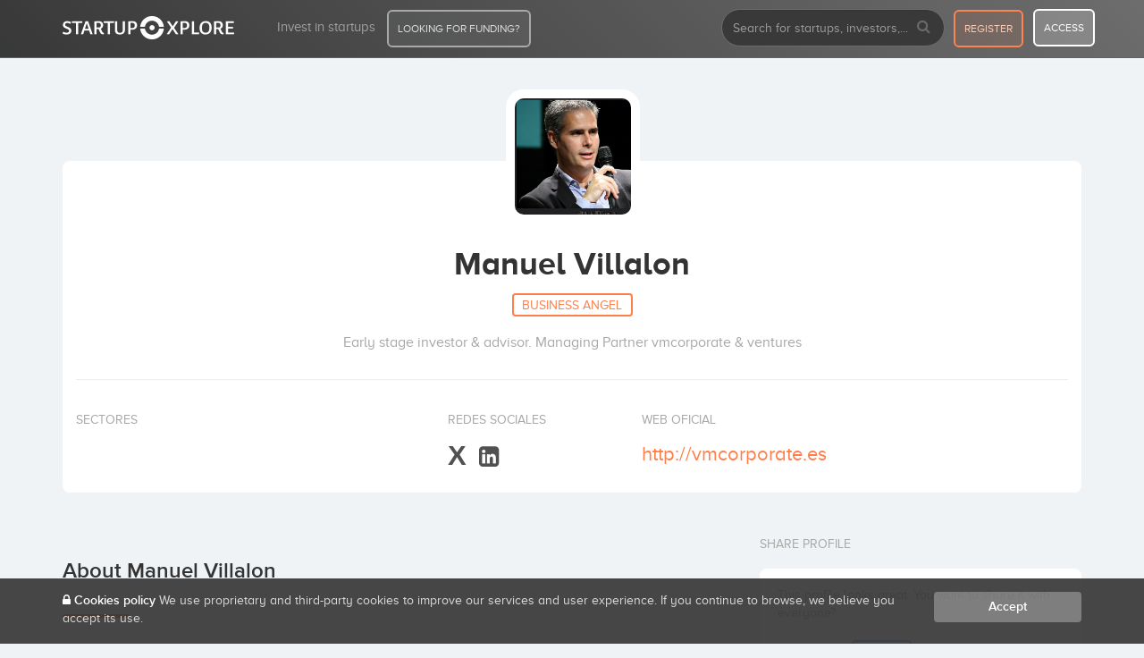

--- FILE ---
content_type: text/html; charset=UTF-8
request_url: https://startupxplore.com/en/investors/manuel-villalon
body_size: 9459
content:

<!DOCTYPE html>
<html class="no-js" lang="en">
	<head>
		<meta http-equiv="Content-Type" content="text/html; charset=UTF-8">
		<meta http-equiv="X-UA-Compatible" content="IE=edge,chrome=1">
		<meta name="viewport" content="width=device-width, initial-scale=1.0"/>
		
		<title>Manuel Villalon profile at Startupxplore</title>
      
		



      <meta name="viewport" content="width=device-width, initial-scale=1.0"/>
      <meta name="author" content="Startupxplore"/>

      <meta property="og:site_name" content="Startupxplore"/>
      <meta property="og:url" content="https://startupxplore.com/en/investors/manuel-villalon"/>
      <meta property="og:type" content="website"/>
      <meta property="og:title" content="Manuel Villalon profile at Startupxplore"/>
      
      <meta property="fb:admins" content="1849347838">
      <meta property="fb:admins" content="100001066354657">
      <meta name="twitter:site" content="@startupxplore">
      <meta name="twitter:creator" content="@startupxplore">
      <meta name="twitter:title" content="Manuel Villalon profile at Startupxplore">
      <meta property="twitter:account_id" content="4503599630301260"/>

      

      
        <meta name="twitter:card" content="summary">
        <meta property="og:image" content="https://startupxplore.com/uploads/ff8080814fa3d84d014fb6c8181701b3-large.png"/>
        <meta property="og:description" content="Early stage investor &amp; advisor. Managing Partner vmcorporate &amp; ventures"/>
        <meta name="twitter:description" content="Early stage investor &amp; advisor. Managing Partner vmcorporate &amp; ventures">
        <meta name="twitter:image:src" content="https://startupxplore.com/uploads/ff8080814fa3d84d014fb6c8181701b3-large.png">
        <script type="application/ld+json">
      	{
        		"@context": "http://schema.org",
        		"@type": "Person",
        		"image": "https://startupxplore.com/uploads/ff8080814fa3d84d014fb6c8181701b3-large.png",
        		"description": "Early stage investor &amp; advisor. Managing Partner vmcorporate &amp; ventures",
        		"name": "Manuel Villalon",
        		"url": "http://vmcorporate.es"
      	}
      	</script>
      

      

      
      
      


		
				<link rel="shortcut icon" href="/static/0LdE3TAjR2RaJvqQmJro5bkRZbQ24JH850XydbspWsN.ico">
		<link rel="apple-touch-icon" sizes="57x57" href="/static/zLdbL9vtZMoWuBSYEMEkykQPmVD27LOyCRAzvqvsyDp.png">
		<link rel="apple-touch-icon" sizes="114x114" href="/static/trEMoObf99gpNDL1162zxyI6iNodQmAmoQq1oS0LRro.png">
		<link rel="apple-touch-icon" sizes="72x72" href="/static/yjoEfmssb1ZGVoOap3swohIMJoWHLWAGQK4JfjfU1Nz.png">
		<link rel="apple-touch-icon" sizes="144x144" href="/static/qCa8iZb6cGGZpivpoD9PMkQ1POMRPSzHiXnxhMOS5Ky.png">
		<link rel="apple-touch-icon" sizes="60x60" href="/static/jDCuGWhjL4EJHd5o4jSZJPFR659R4eeSkle8OQE4dAb.png">
		<link rel="apple-touch-icon" sizes="120x120" href="/static/KqbZVk40nuyRXb004Rptub6leFsH5JMWa2TCPlMvtvp.png">
		<link rel="apple-touch-icon" sizes="76x76" href="/static/eThDxUr2yQyd4QfWxrkMK2EI2lt9D0RzcpUY5BYMGAl.png">
		<link rel="apple-touch-icon" sizes="152x152" href="/static/jB3C29Lwu6xXU6WvLid76aHVNxTHfTIFjxEpQ52XxAW.png">
		<link rel="icon" type="image/png" href="/static/iaSQRBlL6Jr2nkRz5cnwhTZ6UKkYHblyLbVvMt1AGfd.png" sizes="196x196">
		<link rel="icon" type="image/png" href="/static/TBINTT15AAaWS966ZEtfvEqKxPRT6fehkytdQk9LcWi.png" sizes="160x160">
		<link rel="icon" type="image/png" href="/static/6p9jfnIPlt8gegNhp4vtXLZDRiKTyVZUnI83mSdjGwe.png" sizes="96x96">
		<link rel="icon" type="image/png" href="/static/HCNP9tsyzk7mzQCUfDPfKuVVCWGlP9gPTxgR3bx9SWh.png" sizes="16x16">
		<link rel="icon" type="image/png" href="/static/sY7i9zGSgwV6V4kkCJaYxsgEBS89j2Y5bFfUdIJqvhD.png" sizes="32x32">
		<meta name="msapplication-TileColor" content="#ffffff">
		<meta name="msapplication-TileImage" content="/static/nz0d1cMqepJzS1Urh1VruTbJcmbHAVzgWovXSmHuAcP.png">
		<meta name="msapplication-square70x70logo" content="/static/N26HXTqKywbaXUmKNF0Xzsmr4TDRbqEOw8xJeCqp4Ox.png">
		<meta name="msapplication-square144x144logo" content="/static/nz0d1cMqepJzS1Urh1VruTbJcmbHAVzgWovXSmHuAcP.png">
		<meta name="msapplication-square150x150logo" content="/static/M5bkDjgPfVRD252Rv8bLKhDx90UBbe621ZtQCzkg1VT.png">
		<meta name="msapplication-square310x310logo" content="/static/NoM1GdzFhk8bP79CZ3cHfA91G6SMGpj8SROtBNBCbeM.png">
		<meta name="msapplication-wide310x150logo" content="/static/CHtZkt4SE4u3Stpq0j128hMQJtZarDMaA1lUD1DO8NZ.png">
		


<!--Google Optimize -->

<style>.async-hide{opacity:0!important}</style>
<script>(function(a,s,y,n,c,h,i,d,e){s.className+=' '+y;h.start=1*new Date;h.end=i=function(){s.className=s.className.replace(RegExp(' ?'+y),'')};(a[n]=a[n]||[]).hide=h;setTimeout(function(){i();h.end=null},c);h.timeout=c;})(window,document.documentElement,'async-hide','dataLayer',4000,{'GTM-P682CX3':true});</script>

<!-- ga analytics starts-->


    


    <script type="text/javascript">_linkedin_data_partner_id="41289";</script><script type="text/javascript">(function(){var s=document.getElementsByTagName("script")[0];var b=document.createElement("script");b.type="text/javascript";b.async=true;b.src=" https://snap.licdn.com/li.lms-analytics/insight.min.js";s.parentNode.insertBefore(b,s);})();</script>



				
		

		



<meta name="layout" content="newdesign">

 
 


<meta name="description" content="Early stage investor &amp; advisor. Managing Partner vmcorporate &amp; ventures"/>
<link rel="stylesheet" media="screen" href="/static/ILqWeARjnoxpgQdC7zeNBnISptKq5yz7rlsoApycjeZ.css"/>
<link rel="stylesheet" media="screen" href="/static/1j41Aw4y1QGirD4MuoXfk9DKq1MmKrbwqbekKN1paCo.css"/>





             



<link rel="canonical" href="https://startupxplore.com/en/investors/manuel-villalon">
<link rel="alternate" hreflang="en" href="https://startupxplore.com/en/investors/manuel-villalon">
<link rel="alternate" hreflang="es" href="https://startupxplore.com/es/inversores/manuel-villalon">


					
	    <script src="/static/69Z6xza8u2YnwF2pOnWlXofp1QbR9QONrvRvR63Pd97.js" type="text/javascript"></script>
<link href="/static/6LMOZcUBDeBXXKmbAiWwEwub2yrgiPdQcyR0aiNxMI8.css" type="text/css" rel="stylesheet" media="screen, projection"/>
<link href="https://cdnjs.cloudflare.com/ajax/libs/OwlCarousel2/2.2.1/assets/owl.carousel.min.css" type="text/css" rel="stylesheet" media="screen, projection"/>
<link href="https://cdnjs.cloudflare.com/ajax/libs/OwlCarousel2/2.2.1/assets/owl.theme.default.min.css" type="text/css" rel="stylesheet" media="screen, projection"/>
<link href="https://maxcdn.bootstrapcdn.com/font-awesome/4.7.0/css/font-awesome.min.css" type="text/css" rel="stylesheet" media="screen, projection"/>
<link href="https://maxcdn.bootstrapcdn.com/bootstrap/3.3.7/css/bootstrap.min.css" type="text/css" rel="stylesheet" media="screen, projection"/>
<link href="/static/d0WkobGkjnW2JXJKstwFaN3GDBwwupXpXDmvQEdLWA2.css" type="text/css" rel="stylesheet" media="screen, projection"/>

<link href="https://cdn.jsdelivr.net/npm/instantsearch.js@1/dist/instantsearch.min.css" type="text/css" rel="stylesheet" media="screen, projection"/>
<link href="/static/ecOYuULZASD5eLomYZpkxkvvjSPYLAuO1ELNAHapCwi.css" type="text/css" rel="stylesheet" media="screen, projection"/>

	
	    

		    

		
<!-- Google Tag Manager -->
<script>(function(w,d,s,l,i){w[l]=w[l]||[];w[l].push({'gtm.start':new Date().getTime(),event:'gtm.js'});var f=d.getElementsByTagName(s)[0],j=d.createElement(s),dl=l!='dataLayer'?'&l='+l:'';j.async=true;j.src='https://www.googletagmanager.com/gtm.js?id='+i+dl;f.parentNode.insertBefore(j,f);})(window,document,'script','dataLayer','GTM-M6DKZWC');</script>
<!-- End Google Tag Manager -->

	</head>
	<body>
		
<!-- Google Tag Manager (noscript) -->
<noscript><iframe src="https://www.googletagmanager.com/ns.html?id=GTM-M6DKZWC" height="0" width="0" style="display:none;visibility:hidden"></iframe></noscript>
<!-- End Google Tag Manager (noscript) -->


        
            



  

    






<div id="sidenav-mobile" class="sidenav">
    <a href="javascript:void(0)" class="closebtn button-close-menu-mobile">&times;</a>

    <ul class="nav navbar-nav">

        

            <li class="module-startup">
                <a class="btn btn-header-funding width-90-percent" href="/en/startups-funding?utm_source=home&utm_medium=web&utm_campaign=dealflow">LOOKING FOR FUNDING?</a>
            </li>

            <div class="clearfix"></div>
            <li>

                <a class="btn btn-header-register" href="/en/register">
                    register
                </a>
                <a class="btn btn-header-login" href="/en/login/auth">
                    access
                </a>

            </li>


            <div class="clearfix"></div>
        

        

        <li class="li-block-search-mobile">

            
    


<data id="base-URI-trick" value="https://startupxplore.com"></data>

<script type="text/javascript">if(!window.hasOwnProperty('searchingWith')||!searchingWith){var searchingWith={user:"6K3D4QRMKX",public:"a6f4ddc2d9988aa3c0f4a191a7d0a304",index:'profiles',filter:[],language:'en',path:{location:/location/,country:/country/,category:/category/}};}</script>

<script src="/static/zOSXTOpuzQt69JX4PRtz2fsavVXTBwsuet88m7FgDtd.js" type="text/javascript"></script>

    
        

        
    <form action="/en/search" method="get" id="sx-hdr-search" name="sx-hdr-searchmobile" class="sx-hdr-search-form navbar-form navbar-left search-sx">
        <div class="form-group">
            <input type="text" name="q" id="q-form-search-mobile" value="" class="sx-hdr-search-input form-control input-search-sx" placeholder="Search for startups, investors,..." autocomplete="off">
        </div>
        <button type="submit" class="sx-hdr-search-submit search-icon button-search-block hidden-xs">
            <i class="fa fa-search"></i>
        </button>
        <div id="autocomplete_mobile_results" class="queries"></div>
    </form>

    


        </li>

        <li class="">
            <a href="/en/dashboard" title="Startupxplore, the startup funding community">
                Home
            </a>
        </li>
        <li class="">
            <a href="/en/investors/syndicates" title="Invest in startups with top investors - Startupxplore">
                Invest in startups
            </a>
        </li>
    </ul>

</div>

<nav class="navbar navbar-inverse navbar-fixed-top navbar-sx navbar-sx-mobile visible-xs ">
    <div class="container">

        <div class="navbar-header" align="center">
            <button type="button" class="navbar-toggle collapsed button-show-menu-mobile">
                <span class="sr-only">Toggle navigation</span>
                <span class="icon-bar"></span>
                <span class="icon-bar"></span>
                <span class="icon-bar"></span>
            </button>
            <a class="navbar-brand" href="/en">
                <img src="/static/9wnRr8HBHTJruGMF7TmnfKFYK9N3KB5y6u7MI3MEp6L.png" class="visible-sm visible-xs logo" alt="Logo SX">
            </a>
        </div>
    </div>
</nav>

<nav class="navbar navbar-inverse navbar-fixed-top navbar-sx   hidden-xs">
  <div class="container">

    <div class="navbar-header">
      <button type="button" class="navbar-toggle collapsed" data-toggle="collapse" data-target="#menu-sx" aria-expanded="false">
        <span class="sr-only">Toggle navigation</span>
        <span class="icon-bar"></span>
        <span class="icon-bar"></span>
        <span class="icon-bar"></span>
      </button>
      <a class="navbar-brand" href="/en/dashboard">
        <img src="/static/9wnRr8HBHTJruGMF7TmnfKFYK9N3KB5y6u7MI3MEp6L.png" class="hidden-sm hidden-xs logo-big" alt="Logo SX">
        <img src="/static/MvDb62H14gOkz2w75LtyN53T8rVpEZZMExugvXj3YA5.png" class="visible-sm visible-xs logo-small" alt="Logo SX">
      </a>
    </div>

    <div class="collapse navbar-collapse" id="menu-sx">
      <ul class="nav navbar-nav">

        <li class="">
          <a href="/en/investors/syndicates" title="Invest in startups with top investors - Startupxplore">
            Invest in startups
          </a>
        </li>

        <li class="module-startup">
          <a class="btn btn-header-funding" href="/en/startups-funding?utm_source=home&utm_medium=web&utm_campaign=dealflow">LOOKING FOR FUNDING?</a>
        </li>
      </ul>

      <ul class="nav navbar-nav navbar-right">
        <li class="hidden-sm hidden-xs">

          
    


<data id="base-URI-trick" value="https://startupxplore.com"></data>

<script type="text/javascript">if(!window.hasOwnProperty('searchingWith')||!searchingWith){var searchingWith={user:"6K3D4QRMKX",public:"a6f4ddc2d9988aa3c0f4a191a7d0a304",index:'profiles',filter:[],language:'en',path:{location:/location/,country:/country/,category:/category/}};}</script>



    
        

        
    <form action="/en/search" method="get" id="sx-hdr-search" name="sx-hdr-searchdesktop" class="sx-hdr-search-form navbar-form navbar-left search-sx">
        <div class="form-group">
            <input type="text" name="q" id="q-form-search-desktop" value="" class="sx-hdr-search-input form-control input-search-sx" placeholder="Search for startups, investors,..." autocomplete="off">
        </div>
        <button type="submit" class="sx-hdr-search-submit search-icon button-search-block hidden-xs">
            <i class="fa fa-search"></i>
        </button>
        <div id="autocomplete_desktop_results" class="queries"></div>
    </form>

    


        </li>

        <li class="visible-sm visible-xs">
          <a href="#"><i class="fa fa-search"></i></a>
        </li>

        
          <li><a class="btn btn-header-register" href="/en/register">register</a></li>
          <li><a class="btn btn-header-login" href="/en/login/auth">access</a></li>
        

        

      </ul>
    </div><!-- /.navbar-collapse -->
  </div><!-- /.conta -->
</nav>



        
		
	    
 

   <section class="profile-page ">
      
    <div class="container">
        
         <section class="header-profile">
            
              <div class="row">
              
                <img src="/uploads/ff8080814fa3d84d014fb6c8181701b3-large.png" class="logo" alt="Manuel Villalon" title="Manuel Villalon - Startupxplore"/>

                <div class="edit-button">
                   
                    

                    
                    
                    
                </div>
                
                
                

                <div class="col-md-12">
                  
                  <div class="content-profile-principal">
                    <h1> Manuel Villalon  </h1>
                    <h2><span>Business Angel</span></h2>
                    <p>Early stage investor &amp; advisor. Managing Partner vmcorporate &amp; ventures</p>

                    <hr>

                  </div>

                  <div class="data-info-startup">

                    


<div class="content-data sectors">
                      <p>SECTORES</p>
                      <ul class="list-inline">
                        
                      </ul>
                    </div>

                   
                    <div class="content-data social">
                      <p>REDES SOCIALES</p>
                      <ul class="list-inline">

                      
                      
                        <li><a href="https://twitter.com/mvillalon73" target="_blank" rel="nofollow" title="X"><span style="font-weight: bold; font-family: Arial, sans-serif; font-size: 1.2em;">X</span></a></li>
                      
                      
                      
                        <li><a href="https://www.linkedin.com/pub/manuel-villalon/12/640/225" target="_blank" rel="nofollow" title="Linkedin"><i class="fa fa-linkedin-square"></i></a></li>
                      
                      
                      

                        
                      </ul>
                    </div>

                    <div class="content-data website">
                      <p>WEB OFICIAL</p>
                      <ul class="list-inline">
                        <li>
                          <a href="http://vmcorporate.es" title="Early stage investor &amp; advisor. Managing Partner vmcorporate &amp; ventures" class="externallink" data-type="homepageUrl" data-value="http://vmcorporate.es" data-location="profile" target="_blank" rel="nofollow"> http://vmcorporate.es
                          </a>
                      </li>
                      </ul>
                    </div>
                    
                    <div class="clearfix"></div>

                  </div>

                </div>

              </div>
          </section>
         
        <div class="row">

        <div class="col-md-8 col-sm-8 col-xs-12 padding-right-content">

             

<div class="block-content about-profile">

                <h3>About Manuel Villalon</h3>
                <div class="separator"></div>

                <div class="html-content">

                   <em> Early stage investor &amp; advisor. Managing Partner vmcorporate &amp; ventures</em>
					

                </div>

              </div>
                  
             <div class="block-content gallery-profile">
    <h3>Image Gallery  <small>0</small></h3>
    <div class="separator"></div>

    <div class="owl-carousel owl-theme carrosel-gallery-profile">
        
            <div class="content-empty-block gallery-empty">
                <i class="fa fa-camera" aria-hidden="true"></i>
                <b>Manuel Villalon</b> doesn't have any images in his gallery.
            </div>
        
    </div>
</div>

             

                

                    
            
            
			
			

            <div class="block-content data-profile">
                
                <h3>Estrategia inversión Manuel Villalon</h3>
                <div class="separator"></div>
                	
                	<div class="row">

	                	<div class="col-md-5 col-sm-6 col-xs-12">
	               
						                <ul class="list-unstyled">
											
										            
										                      
										            
										            
										          
										            
										                
										            
						                  
						                </ul>
						</div>

						<div class="col-md-7 col-sm-6 col-xs-12">
	                		
	                		
						    		<div class="dato margin-top-dato">
							            <span>Additional information:</span>
							              
							            <ul class="list-unstyled list-strategy">
							               <li>Stage: Seed & early</li><li>Pre-money valuation < 1MM€</li><li>>1 founder, team fully commited</li><li>Co-investing/Leads round</li>
							            </ul>
						            </div>
						    
	                	</div>

                	</div>
               

                <div class="clearfix"></div>
                
              </div>


                    

    

    <div class="block-content people-profile">
        <h3>Portfolio Manuel Villalon <small>5</small></h3>
        <div class="separator"></div>

        
            <ul class="list-unstyled portfolio-list">
                
                    <li>
                        <a href="/en/startups/bubocar" title="Early/Startup" class="profilelink" data-location="profile">

                            <img src="/uploads/ff8080815e7e2d9d015ec929008b17c3-small.png" alt="BuboCar" title="BuboCar - Startupxplore"/>

                            <div class="content">
                                BuboCar
                                <span> 



    <span class="category">saas</span>



    <span class="category">
        <span class="more-categories">(+10)</span>
    </span>

</span>
                            </div>
                        </a>
                    </li>
                
                    <li>
                        <a href="/en/startups/open-healthcare-1" title="Early/Startup" class="profilelink" data-location="profile">

                            <img src="/uploads/ff8080814fb84522014fb854c6780009-small.png" alt="Open Healthcare" title="Open Healthcare - Startupxplore"/>

                            <div class="content">
                                Open Healthcare
                                <span> 



    <span class="category">sevilla</span>



    <span class="category">
        <span class="more-categories">(+2)</span>
    </span>

</span>
                            </div>
                        </a>
                    </li>
                
                    <li>
                        <a href="/en/startups/qashops" title="Early/Startup - €1 M (Jan-2015)" class="profilelink" data-location="profile">

                            <img src="/uploads/ff8080814f3fc53e014f8ab7d5f8041e-small.png" alt="QaShops" title="QaShops - Startupxplore"/>

                            <div class="content">
                                QaShops
                                <span> 



    <span class="category">mark</span>



    <span class="category">
        <span class="more-categories">(+4)</span>
    </span>

</span>
                            </div>
                        </a>
                    </li>
                
                    <li>
                        <a href="/en/startups/sigma-biotech" title="Early/Startup" class="profilelink" data-location="profile">

                            <img src="/static/ts2ym27NIwtxqstTW3EATfRrxYZbKOuWk0GIkmi0bMR.png" alt="Sigma Biotech" title="Sigma Biotech - Startupxplore"/>

                            <div class="content">
                                Sigma Biotech
                                <span> 





</span>
                            </div>
                        </a>
                    </li>
                
                    <li>
                        <a href="/en/startups/theglobalpassword-1" title="Early/Startup" class="profilelink" data-location="profile">

                            <img src="/uploads/ff8080814ff47037014ff49032e00008-small.png" alt="Theglobalpassword" title="Theglobalpassword - Startupxplore"/>

                            <div class="content">
                                Theglobalpassword
                                <span> 



    <span class="category">app</span>



    <span class="category">
        <span class="more-categories">(+5)</span>
    </span>

</span>
                            </div>
                        </a>
                    </li>
                

                <div class="clearfix"></div>
            </ul>
        

        <div class="clearfix"></div>
    </div>


                    
                             
      
       

            <div class="block-content people-profile">
                      
                      <h3>Invierte con Manuel Villalon<small>8</small></h3>
                      <div class="separator"></div>
                      
                      <ul class="list-unstyled portfolio-list">

                        

                            
                            <li>
                              <a href="/en/investors/asoc-andaluza-de-business-angels" title="Asoc. Andaluza de Business Angels - Startupxplore" class="profilelink" data-type="INVESTOR">

                                <img src="/uploads/ff8080814fa3d84d014fb699391f01aa-small.png" alt="Asoc. Andaluza de Business Angels" title="Asoc. Andaluza de Business Angels - Startupxplore"/>
                                
                                <div class="content">
                                 Asoc. Andaluza de Business Angels
                                 <span>Inversiones: 5 </span>
                               </div>

                              </a>

                            </li>
                            

                        

                            
                            <li>
                              <a href="/en/investors/soprea" title="SOPREA - Startupxplore" class="profilelink" data-type="INVESTOR">

                                <img src="/uploads/ff8080815e7e2d9d015eb8a15b1011b6-small.png" alt="SOPREA" title="SOPREA - Startupxplore"/>
                                
                                <div class="content">
                                 SOPREA
                                 <span>Inversiones: 2 </span>
                               </div>

                              </a>

                            </li>
                            

                        

                            
                            <li>
                              <a href="/en/investors/toubkal-partners" title="Toubkal Partners - Startupxplore" class="profilelink" data-type="INVESTOR">

                                <img src="/uploads/ff808081553b262e01554e4f86ff01bf-small.png" alt="Toubkal Partners" title="Toubkal Partners - Startupxplore"/>
                                
                                <div class="content">
                                 Toubkal Partners
                                 <span>Inversiones: 1 </span>
                               </div>

                              </a>

                            </li>
                            

                        

                            
                            <li>
                              <a href="/en/investors/javier-garay" title="Javier Garay - Startupxplore" class="profilelink" data-type="BUSINESSANGEL">

                                <img src="/uploads/ff8080814ff47037014ff973ead500da-small.png" alt="Javier Garay" title="Javier Garay - Startupxplore"/>
                                
                                <div class="content">
                                 Javier Garay
                                 <span>Inversiones: 1 </span>
                               </div>

                              </a>

                            </li>
                            

                        

                            
                            <li>
                              <a href="/en/investors/sacha-fuentes" title="Sacha Fuentes - Startupxplore" class="profilelink" data-type="BUSINESSANGEL">

                                <img src="/uploads/ff808081527ec35e0152a6c7e80204dc-small.png" alt="Sacha Fuentes" title="Sacha Fuentes - Startupxplore"/>
                                
                                <div class="content">
                                 Sacha Fuentes
                                 <span>Inversiones: 1 </span>
                               </div>

                              </a>

                            </li>
                            

                        

                            
                            <li>
                              <a href="/en/investors/axon-partners-group" title="Axon Partners Group - Startupxplore" class="profilelink" data-type="INVESTOR">

                                <img src="/uploads/228d38d4468f35b001468fc65d370148-small.png" alt="Axon Partners Group" title="Axon Partners Group - Startupxplore"/>
                                
                                <div class="content">
                                 Axon Partners Group
                                 <span>Inversiones: 1 </span>
                               </div>

                              </a>

                            </li>
                            

                        

                            
                            <li>
                              <a href="/en/investors/enisa" title="Enisa - Startupxplore" class="profilelink" data-type="INVESTOR">

                                <img src="/uploads/228d13154be01d50014be4275e3e004f-small.png" alt="Enisa" title="Enisa - Startupxplore"/>
                                
                                <div class="content">
                                 Enisa
                                 <span>Inversiones: 1 </span>
                               </div>

                              </a>

                            </li>
                            

                        

                            
                            <li>
                              <a href="/en/investors/fundacion-de-la-innovacion-bankinter" title="Fundacion de la Innovacion Bankinter - Startupxplore" class="profilelink" data-type="INVESTOR">

                                <img src="/uploads/228d38d446a188660146a4d668340166-small.png" alt="Fundacion de la Innovacion Bankinter" title="Fundacion de la Innovacion Bankinter - Startupxplore"/>
                                
                                <div class="content">
                                 Fundacion de la Innovacion Bankinter
                                 <span>Inversiones: 1 </span>
                               </div>

                              </a>

                            </li>
                            

                        

                        <div class="clearfix"></div>
                      </ul>

                      <div class="clearfix"></div>
                      
          </div>

        

      

              

        </div>

        <div class="col-md-4 col-sm-4 col-xs-12 sticky-parent">
              
               <div class="block-content-size">

                

<div class="sidebar-block share-block">
    <h3>Share profile</h3>

    <div class="content">

        <p>This profile looks great. You want to share it with everyone?</p>

        <div class="clearfix"></div>

        <ul class="list-inline">
            <li>
                <a href="https://www.facebook.com/sharer/sharer.php?u=https://startupxplore.com/en/investors/manuel-villalon" target="_blank" class="tip" title="Compartir en Facebook"><i class="fa fa-facebook-square"></i></a>
            </li>
            <li>
                <a href="https://twitter.com/home?status=I love this #startup in @startupxplore!https://startupxplore.com/en/investors/manuel-villalon
                " target="_blank" class="tip" title="Compartir en X"><span style="font-weight: bold; font-family: Arial, sans-serif; font-size: 1.2em;">X</span></a>
            </li>
            <li>
                <a href="https://www.linkedin.com/shareArticle?mini=true&url=https://startupxplore.com/en/investors/manuel-villalon&title=Manuel Villalon - Startupxplore&summary=I love this startup in startupxplore!&source=https://startupxplore.com/en/investors/manuel-villalon" target="_blank" class="tip" title="Compartir en Linkedin"><i class="fa fa-linkedin-square"></i></a>
            </li>
            <li>
                <a href="mailto:?&subject=Creo que te interesará esta startup...&body=I found this startup in Startupxplore. I hope it's of interest to you.  https://startupxplore.com/en/investors/manuel-villalon" class="tip" target="_blank" title="Compartir página de Startupxplore"><i class="fa fa-link"></i></a>
            </li>
        </ul>

    </div>

</div>

                </div>
                
                <div class="sidebar-block share-block block-scroll-info hidden-xs">
               
                <div class="content">
                  
                    <img src="/uploads/ff8080814fa3d84d014fb6c8181701b3-large.png" class="logo" alt="Manuel Villalon" title="Manuel Villalon - Startupxplore"/>

                    <div class="data">
                      
                      <h1> Manuel Villalon </h1>
                      <h2><span>Business Angel</span></h2>
                      <p>Early stage investor &amp; advisor. Managing Partner vmcorporate &amp; ventures</p>

                    </div>

                </div>

              </div>


        </div>

    </div>

   </section>

   <section class="separator-footer"></section>




		


<style>.fa-x-custom{font-style:normal!important;font-weight:bold!important;font-family:Arial,sans-serif!important;font-size:32px!important}</style>

<footer>

  <div class="clearfix"></div>
  <div class="separator-footer hide"></div>

  <div class="footer">

    <div class="container">

      <div class="row">

        <div class="col-md-3 details col-sm-3 col-xs-6 hidden-sm hidden-xs">

          <img src="/static/9wnRr8HBHTJruGMF7TmnfKFYK9N3KB5y6u7MI3MEp6L.png" class="logo-footer" alt="Startupxplore logo">

          <p>The premium platform for investing in companies with high growth potential, and the most active startup community in Europe.</p>

          <div class="buttons-download change-lang">
            <div><i class="fa fa-comments" aria-hidden="true"></i> <a href="https://startupxplore.com/es/inversores/manuel-villalon" title="Leer esta página en Español">Leer en Español</a></div>
          </div>

        </div>

        <div class="col-md-3 col-sm-4 col-xs-6">

          <p class="title">Sections</p>
          <ul>
            <li><a href='/en/startups-funding'>Startups Funding<span class="new blink">NEW</span></a></li>
            <li><a href='/en/investors/syndicates'>Invest in startups</a></li>
            <li><a href='/en/faq'>FAQ</a></li>
          </ul>

        </div>

        <div class="col-md-3 col-sm-4 col-xs-6">

          <p class="title">About us</p>
          <ul>
            <li><a href="/en/platform-information/corporate-information" title="Startupxplore corporate information">
               Corporate information </a></li>
            <li><a href="https://startupxplore.com/en/blog/" title="Startupxplore Blog – The blog for startups and investors - News, trends and analysis of the startup ecosystem">
            Blog in English</a></li>
            <li><a href="https://startupxplore.com/es/blog/" title="Startupxplore Blog – The blog for startups and investors - News, trends and analysis of the startup ecosystem">
            Blog in Spanish</a></li>
            <li><a href='/en/about'>About us</a></li>            
            <li><a href='/en/contact'>Contact</a></li>

          </ul>

        </div>


        <div class="col-md-3 col-sm-4 col-xs-12 block-more-info-mobile">

          <p class="title">Platform information</p>
          <ul>            
            <li><a href='/en/platform-information/company-selection-strategy'>Investment criteria</a></li>
            <li><a href='/en/platform-information/investment-process'>Our investment process</a></li>
            <li><a href='/en/platform-information/terms-and-conditions'>Terms of Service</a></li>
            <li><a href='/en/platform-information/complaint-policy'>Política de reclamaciones</a></li>
            <li><a href='/en/platform-information/conflict-management-policy'>Política de gestión de conflictos de interés</a></li>
            <li><a href='/en/platform-information/code-of-conduct-and-management-of-conflicts-of-interest'>Code of conduct</a></li>
            <li><a href='/en/platform-information/customer-basic-information'>Customer basic information</a></li>
            <li><a href='/en/privacy'>Privacy policy</a></li>
            <li><a href='/en/cookie'>Cookies policy</a></li>
          </ul>

        </div>


      </div>

      <div class="segu">

        <div class="row">

          <div class="col-md-8 content-cnmv col-sm-9 col-xs-12">
            
            <div class="data">
              <span><i class="fa fa-lock"></i> Secure site</span>
              <p>
                Startupxplore PSFP, S.L. is a participatory financing platform authorized by CNMV (Registration No. 18). <a href="https://www.cnmv.es/Portal/consultas/servicios-financiacion-participativa/proveedor?vista=45&nreg=18&nif=B98877483" target="_blank" rel="noopener">View official registry</a>.
              </p>
              <p class="pspf-compliance">
                Startupxplore PSFP, S.L. is a Provider of Participative Financing Services registered with CNMV for participatory financing activities.
              </p>
            </div>
          </div>

          <div class="col-md-4 content-social col-sm-3 col-xs-12 hidden-xs">
            <p>follow us...</p>
            <ul class="list-inline">
              <li><a href="https://twitter.com/startupxplore" target="_blank" title="X"><i class="fa fa-x-custom">X</i></a></li>
              <li><a href="https://www.linkedin.com/company/startupxplore" target="_blank" title="Linkedin"><i class="fa fa-linkedin-square"></i></a></li>
            </ul>
          </div>

        </div>

      </div>

    </div>

  </div>

  <div class="bottom-footer">
    <div class="container">
      <div class="pull-left">
        All rights reserved. Startupxplore &reg; {0}.
      </div>

      <div class="pull-right hidden-xs">
        Made with <i class="fa fa-heart"></i> in Valencia.
      </div>
    </div>
  </div>
</footer>

		

	<div id="alert-_sx-cookie-policy-reminder" class="alert-cookies">
		<div class="container">
			<div class="row">
				<div class="col-md-10 col-sm-9 col-xs-12">
					<p><i class="fa fa-lock"></i> <a href='/en/cookie'>Cookies policy</a>
						We use proprietary and third-party cookies to improve our services and user experience. If you continue to browse, we believe you accept its use.
					</p>
				</div>
				<div class="col-md-2 col-sm-3 col-xs-12">
					<a href="/cookie/cookieReminder?cookieName=_sx-cookie-policy-reminder" onclick="jQuery.ajax({type:'POST',data:{'cookieName': '_sx-cookie-policy-reminder'}, url:'/cookie/cookieReminder',success:function(data,textStatus){cookieAccepted();},error:function(XMLHttpRequest,textStatus,errorThrown){}});return false;" class="btn btn-accept-cookies">
						Accept
					</a>
				</div>
			</div>
		</div>
	</div>

    <script type="application/javascript">function cookieAccepted(){$('.alert-cookies').fadeOut();}</script>



		<script src="https://cdn.jsdelivr.net/algoliasearch/3/algoliasearch.min.js" type="text/javascript"></script>
<script src="https://cdn.jsdelivr.net/autocomplete.js/0/autocomplete.min.js" type="text/javascript"></script>
<script src="/static/x8Hw21xjZ2fvv7XhdkCD1SZZ87F3vWuU8QYb9q1YCuq.js" type="text/javascript"></script>
<!--[if lt IE 9]><script src="https://cdnjs.cloudflare.com/ajax/libs/html5shiv/3.7.3/html5shiv.min.js" type="text/javascript" ></script><![endif]-->
<script src="https://maxcdn.bootstrapcdn.com/bootstrap/3.3.7/js/bootstrap.min.js" type="text/javascript"></script>
<script src="https://cdnjs.cloudflare.com/ajax/libs/OwlCarousel2/2.2.1/owl.carousel.min.js" type="text/javascript"></script>
<script src="https://cdnjs.cloudflare.com/ajax/libs/jquery-validate/1.16.0/jquery.validate.min.js" type="text/javascript"></script>
<script src="/static/RSyVOGFb1NjsjfZkWzA0nSRI8eGrXVgVQSM9ERgM4sH.js" type="text/javascript"></script>

<script src="https://cdn.jsdelivr.net/npm/instantsearch.js@1/dist/instantsearch-preact.min.js" type="text/javascript"></script>
<script src="https://cdn.embed.ly/jquery.embedly-3.1.1.min.js" type="text/javascript"></script>
<script src="https://cdn.embedly.com/widgets/platform.js" type="text/javascript"></script>
<script src="/static/vJuJL7al8svTQm8hOtabAJKdp1ExvWavs43sSv4s6J1.js" type="text/javascript"></script>


<script type="text/javascript">searchingWith.location='locations';searchingWith.category='categories';</script><script type="text/javascript">searchingWith.location='locations';searchingWith.category='categories';</script>
		
		
	
	
		<script id="IntercomSettingsScriptTag">window.intercomSettings={app_id:"5080b9695c87ee02e6c28f2af87bb54eff95d8b4"};</script>
	
	<!--
	<script>(function(){var w=window;var ic=w.Intercom;if(typeof ic==="function"){ic('reattach_activator');ic('update',intercomSettings);}else{var d=document;var i=function(){i.c(arguments)};i.q=[];i.c=function(args){i.q.push(args)};w.Intercom=i;function l(){var s=d.createElement('script');s.type='text/javascript';s.async=true;s.src='https://widget.intercom.io/widget/5080b9695c87ee02e6c28f2af87bb54eff95d8b4';var x=d.getElementsByTagName('script')[0];x.parentNode.insertBefore(s,x);}if(w.attachEvent){w.attachEvent('onload',l);}else{w.addEventListener('load',l,false);}}})()</script>
	-->

		
		<!-- Success indicators -->
		<script src="/static/6YJUsWZKehWSiIqwemDF5kHTicvkEswhgO2JjPgWUJe.js"></script>
		
	</body>
</html>


--- FILE ---
content_type: text/css
request_url: https://startupxplore.com/static/6LMOZcUBDeBXXKmbAiWwEwub2yrgiPdQcyR0aiNxMI8.css
body_size: 1171
content:
@charset "UTF-8";
.algolia-autocomplete {
    width: 100%;
}
.algolia-autocomplete .aa-input, .algolia-autocomplete .aa-hint {
    width: 100%;
    color: #403e3d;
}
.algolia-autocomplete .aa-hint {
    color: #999;
}
.algolia-autocomplete .aa-dropdown-menu {
    width: 100%;
    background-color: #fff;
    border: 0px solid #999;
    border-top: none;
    margin-top: 1px;
    border-radius: 4px;
}
.algolia-autocomplete .aa-dropdown-menu .aa-suggestion {
    cursor: pointer;
    padding: 5px 4px;
}
.algolia-autocomplete .aa-dropdown-menu .aa-suggestion.aa-cursor {
    background-color: #B2D7FF;
}
.algolia-autocomplete .aa-dropdown-menu .aa-suggestion em {
    background-color: #FFFFFF;
    color: #F17E4E;
    font-weight: bold;
    font-style: normal;
}

/* HITS */
.queries {
    position: absolute;
    width: 91%;
    margin: 4px 0;
    z-index: 1;
    background: #FFFFFF;
}

.hit {
    font-size: 0;
    border-bottom: 0px solid lightgrey;
}
.hit:nth-child(odd) { background: #F3F4F7; }

.hit-row, .hit-row .hit-name, .hit-row .hit-content{
    margin-top:1em;
}

.hit-name{
    margin:0px;
    padding:0px;
}
.hit-image {
    display: inline-block;
    width: 10%;
    margin-left:2%;
}
.hit-image img {
    max-width: 100%;
    max-height: 70px;
    margin-top: 8px;
}

.hit-content {
    font-size: 14px;
    font-weight: 300;
    display: inline-block;
    width: 80%;
    margin-left: 1%;
    vertical-align: top;
    white-space: normal;
}

.hit-content .hit-price {
    font-size: 20px;
    float: right;
    margin-left: 20px;
}
.hit-content .hit-price, .hit-content .hit-name {
    font-weight: normal;
    margin-top: 2px;
    color: black;
}
.hit-content em {
    font-style: normal;
    background: #fbdde0;
}
.hit-content .hit-description {
    line-height: 1.2em;
    color: #999;
    font-size: 0.9em;
}

div.search-icon {
    background: #ededed;

    padding-top: 6px;
    padding-bottom: 4px;

    text-align: center;
    font-size: 10px;

    -webkit-border-radius: 6px; /* Safari 3-4, iOS 1-3.2, Android 1.6- */
    -moz-border-radius: 6px; /* Firefox 1-3.6 */
    border-radius: 6px; /* Opera 10.5, IE 9, Safari 5, Chrome, Firefox 4, iOS 4, Android 2.1+ */

    /* Prevent background color leak outs */
    -webkit-background-clip: padding-box;
    -moz-background-clip:    padding;
    background-clip:         padding-box;
}

.sx-badge {
    margin-left: 15px;
}

/* Smartphones (portrait and landscape) ----------- */
@media only screen 
and (min-device-width : 320px) 
and (max-device-width : 480px) {
    .hit-row, .hit-row .hit-name, .hit-row .hit-content{
        margin-top:0.2em;
        width:96%;
    }
    .hit-name{
        margin:0px;
        padding:0px;
        width: 99%!important;
    }
    .hit-image {
        display: inline-block;
        width: 15%;
        margin-left:0%;
    }
    .hit-image img {
        max-width: 100%;
        max-height: 70px;
        margin-top: 8px;
    }
    .hit-content {
        font-size: 13px;
        font-weight: 300;
        display: inline-block;
        width: 75%!important;
        margin-left: 3%;
        vertical-align: top;
        white-space: normal;
    }
}

/* Smartphones (landscape) ----------- */
@media only screen 
and (min-width : 321px) {
/* Styles */
}

/* Smartphones (portrait) ----------- */
@media only screen 
and (max-width : 320px) {
/* Styles */
}

/* iPads (portrait and landscape) ----------- */
@media only screen 
and (min-device-width : 768px) 
and (max-device-width : 1024px) {
/* Styles */
}

/* iPads (landscape) ----------- */
@media only screen 
and (min-device-width : 768px) 
and (max-device-width : 1024px) 
and (orientation : landscape) {
/* Styles */
}

/* iPads (portrait) ----------- */
@media only screen 
and (min-device-width : 768px) 
and (max-device-width : 1024px) 
and (orientation : portrait) {
/* Styles */
}

/* Desktops and laptops ----------- */
@media only screen 
and (min-width : 1224px) {
/* Styles */
}

/* Large screens ----------- */
@media only screen 
and (min-width : 1824px) {
/* Styles */
}

/* iPhone 4 ----------- */
@media
only screen and (-webkit-min-device-pixel-ratio : 1.5),
only screen and (min-device-pixel-ratio : 1.5) {
/* Styles */
}




--- FILE ---
content_type: text/css
request_url: https://startupxplore.com/static/d0WkobGkjnW2JXJKstwFaN3GDBwwupXpXDmvQEdLWA2.css
body_size: 6009
content:
@charset "UTF-8";
@font-face{font-family:'SX-Font-Black';src:url('w7D2QHJD15Z3bppj1Lua3vgJynkqaCFXeAzjjevhyRt.eot');src:url('w7D2QHJD15Z3bppj1Lua3vgJynkqaCFXeAzjjevhyRt.eot?#iefix') format('embedded-opentype'),url('QrfMRelsp8NDIloxlXADZZ5r2eF4Ghpy3aezbSiVybK.woff2') format('woff2'),url('thXa15euQwZZQ08gsWbpcHtqLWKtABcT4ZtcwVkvWgr.woff') format('woff'),url('ukixQTfArzcN6W50293t6VGqRdKY5sISMlgC1GJS11T.ttf') format('truetype'),url('NuJduzMJ449ZliGWBMiyo9f36d0m3M5NcN5dI2RN7Db.svg#proxima_nova_altblack') format('svg');font-weight:normal;font-style:normal}@font-face{font-family:'SX-Font-Bold';src:url('dtAxeMz1AzCgh59RguQ7Q70EoGpjY7wjZBgRZZi4BDK.eot');src:url('dtAxeMz1AzCgh59RguQ7Q70EoGpjY7wjZBgRZZi4BDK.eot?#iefix') format('embedded-opentype'),url('mLKsX6nWtY5ajAnPiSLPYRzhLEknGAxhDRP6hdUKagH.woff2') format('woff2'),url('OxsOI3OFqwWSf40uw7cIss2G61h2WpTJUS85vqdJ02o.woff') format('woff'),url('7cZ8c3vGs1jZFMI0WdBQuoDOasXc5h0YX8t1I2KCxW.ttf') format('truetype'),url('ygEtjJRhvJlT13ExRBSrzZWPgiJPvMZ4CSDnlU61YOh.svg#proxima_nova_altbold') format('svg');font-weight:normal;font-style:normal}@font-face{font-family:'SX-Font-Regular';src:url('ZK4swAF6HsWkqzbt9d7tRCmxfwFe4m2cE7m8Tyo6LRH.eot');src:url('ZK4swAF6HsWkqzbt9d7tRCmxfwFe4m2cE7m8Tyo6LRH.eot?#iefix') format('embedded-opentype'),url('oNpGvk8fHaZOVPSBhK83PeZzzy4fGlUanx2SMBlI7tP.woff2') format('woff2'),url('oNpGvk8fHaZOVPSBhK83PeZzzy4fGlUanx2SMBlI7tP.woff') format('woff'),url('L717eM8bTCgpBRCA4BFOpitoKvGFstfFo6qx88DOYRr.ttf') format('truetype'),url('ZV7KfJMGA0kfCFc4mCvArNavWsfpTNAt5ivy6BJSLZK.svg#proxima_nova_altregular') format('svg');font-weight:normal;font-style:normal}@font-face{font-family:'SX-Font-Thin';src:url('WMgjPTZLpZbeClBK2XNthsQPU8vnYSWE9OQay30W9b7.eot');src:url('WMgjPTZLpZbeClBK2XNthsQPU8vnYSWE9OQay30W9b7.eot?#iefix') format('embedded-opentype'),url('DUgOH4GOAsyUH8JaMsJZZzblLehS4VpIYUB80fumXEP.woff') format('woff'),url('EiLTaVZOxGcIMLYARFm7zsShckpuPab3NZgzG8Pt5FL.ttf') format('truetype'),url('CRwzKTZPgKIZdlTIrv20bsepzHD8xEl89Uqw2RAtLwF.svg#proxima_nova_scosfthin') format('svg');font-weight:normal;font-style:normal}@font-face{font-family:'SX-Font-Semibold';src:url('jM1Hvf0GsBcD37RSMOoXsIHjbJkBHumg4d8IONOjp9n.eot');src:url('jM1Hvf0GsBcD37RSMOoXsIHjbJkBHumg4d8IONOjp9n.eot?#iefix') format('embedded-opentype'),url('CeZjyDL8l9nh6gUkwpaLlY5h6iJYbglCc35iVEsMJiy.woff2') format('woff2'),url('Ne8SJeoJRllFpqLQvepp39pVPI4pOY8h42rMpu9RU2e.ttf') format('truetype'),url('foI6YUCXZsYYvBGepb70vLkLIHd9yZyYBO8g7dOxqsg.svg#proxima_nova_ltsemibold') format('svg');font-weight:normal;font-style:normal}@font-face{font-family:'SX-Font-Thin2';src:url('y1h8pbnmxgXg0ms9jUfEUgHquVcbTMwKwOBEtm7bIQS.eot');src:url('y1h8pbnmxgXg0ms9jUfEUgHquVcbTMwKwOBEtm7bIQS.eot?#iefix') format('embedded-opentype'),url('1DgxgFiFavHuIlSBTfYWZbDKUpd8zFVisU9edLalSR5.woff2') format('woff2'),url('4nF4T2ZcNzkrT8AkGlCwDNomIJOTTcsMr3ZxDrFVvLr.woff') format('woff'),url('Qb02u0m8iN8rfqjeXTGHQAaB8da1nPberRFokE1oYd4.ttf') format('truetype'),url('8wZOVi4LGCT5GtptQMGdlehZKWToGv96pZIkGPtA0z2.svg#proxima_nova_ltthin') format('svg');font-weight:normal;font-style:normal}
@keyframes blink{0%,to{opacity:1;transition:all .1s}50%{opacity:.4;transition:all .1s}}@-webkit-keyframes blink{0%,to{opacity:1;transition:all .1s}50%{opacity:.4;transition:all .1s}}@keyframes dots{0%,20%{color:transparent;text-shadow:.25em 0 0 transparent,.5em 0 0 transparent}40%{color:#fff;text-shadow:.25em 0 0 transparent,.5em 0 0 transparent}60%{text-shadow:.25em 0 0 #fff,.5em 0 0 transparent}80%,to{text-shadow:.25em 0 0 #fff,.5em 0 0 #fff}}@keyframes stroke{to{stroke-dashoffset:0}}@keyframes scale{0%,to{transform:none}50%{transform:scale3d(1.1,1.1,1)}}@keyframes fill{to{box-shadow:inset 0 0 0 60px #92c659}}#scrollUp{background-image:url(QgNjzgEU5SBKDBuaL0uSqPSvgjy2xbjhhaaUjoVf6XU.png);bottom:20px;left:20px;width:38px;height:38px}.blink{animation:blink 1s step-start 0s infinite;-webkit-animation:blink 1s step-start 0s infinite}.gradient-navbar{background:#333;background:-moz-linear-gradient(45deg,#333 0,#696969 100%);background:-webkit-gradient(left bottom,right top,color-stop(0%,#333),color-stop(100%,#696969));background:-webkit-linear-gradient(45deg,#333 0,#696969 100%);background:-o-linear-gradient(45deg,#333 0,#696969 100%);background:-ms-linear-gradient(45deg,#333 0%,#696969 100%);background:linear-gradient(45deg,#333 0,#696969 100%);filter:progid:DXImageTransform.Microsoft.gradient(startColorstr=#333333, endColorstr=#696969, GradientType=1)}.gradient-orange{background:#ff7f4a;background:-moz-linear-gradient(45deg,#ff7f4a 0,#ffa37d 100%);background:-webkit-gradient(left bottom,right top,color-stop(0%,#ff7f4a),color-stop(100%,#ffa37d));background:-webkit-linear-gradient(45deg,#ff7f4a 0,#ffa37d 100%);background:-o-linear-gradient(45deg,#ff7f4a 0,#ffa37d 100%);background:-ms-linear-gradient(45deg,#ff7f4a 0%,#ffa37d 100%);background:linear-gradient(45deg,#ff7f4a 0,#ffa37d 100%);filter:progid:DXImageTransform.Microsoft.gradient(startColorstr='@orange', endColorstr='@lightOrange', GradientType=1)}.gradient-purple{background:#6f31c4;background:-moz-linear-gradient(45deg,#6f31c4 0,#8a54d4 100%);background:-webkit-gradient(left bottom,right top,color-stop(0%,#6f31c4),color-stop(100%,#8a54d4));background:-webkit-linear-gradient(45deg,#6f31c4 0,#8a54d4 100%);background:-o-linear-gradient(45deg,#6f31c4 0,#8a54d4 100%);background:-ms-linear-gradient(45deg,#6f31c4 0%,#8a54d4 100%);background:linear-gradient(45deg,#6f31c4 0,#8a54d4 100%);filter:progid:DXImageTransform.Microsoft.gradient(startColorstr='@purple', endColorstr='@lightPurple', GradientType=1)}.gradient-grey{background:#fff;background:-moz-linear-gradient(top,#fff 0,#f2f4f7 100%);background:-webkit-linear-gradient(top,#fff 0,#f2f4f7 100%);background:linear-gradient(to bottom,#fff 0,#f2f4f7 100%);filter:progid:DXImageTransform.Microsoft.gradient(startColorstr='#ffffff', endColorstr='#f2f4f7', GradientType=0)}.separator,.separator-purple{display:block;width:75px;height:4px;-webkit-border-radius:5px;-moz-border-radius:5px;border-radius:5px;margin-top:35px;margin-bottom:40px}.separator{background:#ff7f4a}.separator-purple{background:#6f31c4}.parallax-content{min-height:300px!important;background:0 0!important}.separator-blue{background:#79aae4}.btn-orange,.btn-purple{background-color:#ff7f4a;color:#fff;transition:all .2s}.btn-purple{background-color:#6f31c4}.btn-blue,.btn-green,.btn-red{background-color:#79aae4;color:#fff;transition:all .2s}.btn-green,.btn-red{background-color:#d85464}.btn-green{background-color:#92c659}.btn-black,.btn-grey,.btn-orange:hover{background-color:#a7a7a7;color:#fff;transition:all .2s}.btn-black,.btn-orange:hover{background-color:#333}.btn-orange:hover{background-color:#ff5b17}.btn-blue:hover,.btn-purple:hover{background-color:#58279b;color:#fff;transition:all .2s}.btn-blue:hover{background-color:#4f8fdb}.btn-green:hover,.btn-red:hover{background-color:#cb2e41;color:#fff;transition:all .2s}.btn-green:hover{background-color:#79b03c}.btn-black:hover,.btn-grey:hover{background-color:#8e8e8e;color:#fff;transition:all .2s}.btn-black:hover{background-color:#1a1a1a}.label-orange{background:#ff7f4a;font-size:12px}.label-purple{background:#6f31c4;font-size:12px}.label-blue{background:#79aae4;font-size:12px}.label-red{background:#d85464;font-size:12px}.label-green{background:#92c659;font-size:12px}.label-grey{background:#a7a7a7;font-size:12px}.label-black{background:#333;font-size:12px}.color-orange{color:#ff7f4a!important}.color-purple{color:#6f31c4!important}.color-blue{color:#79aae4!important}.color-red{color:#d85464!important}.color-green{color:#92c659!important}.color-grey{color:#a7a7a7!important}.color-black{color:#333!important}.color1{color:#ff6384}.color2{color:#ff9f40}.color3{color:#ffcd56}.color4{color:#4bc0c0}.color5{color:#36a2eb}.color6{color:#96f}.color7{color:#c9cbcf}.color8{color:#646464}.color9{color:pink}.dots-loading:after{content:'.';border-radius:50px;animation:dots 1s steps(5,end) infinite;font-size:32px;position:relative;line-height:0;margin-left:-10px}body{font-family:SX-Font-Regular,Arial,Verdana;background:#eff3f6!important}.navbar-sx{height:65px;opacity:.97;border-bottom:1px solid #5c5c5c;background:#333;background:-moz-linear-gradient(45deg,#333 0,#696969 100%);background:-webkit-gradient(left bottom,right top,color-stop(0%,#333),color-stop(100%,#696969));background:-webkit-linear-gradient(45deg,#333 0,#696969 100%);background:-o-linear-gradient(45deg,#333 0,#696969 100%);background:-ms-linear-gradient(45deg,#333 0%,#696969 100%);background:linear-gradient(45deg,#333 0,#696969 100%);filter:progid:DXImageTransform.Microsoft.gradient(startColorstr=#333333, endColorstr=#696969, GradientType=1)}.padding-top-header{display:block;height:75px}.navbar-sx .navbar-brand{margin-right:20px;padding-top:18px}.navbar-sx .navbar-nav>li>a{border-bottom:0 solid #a7a7a7;line-height:30px;padding:15px 13px;font-size:15px}.navbar-sx .navbar-nav>li.active>a{border-bottom:5px solid #ff7f4a}.navbar-sx .navbar-nav>.active>a,.navbar-sx .navbar-nav>.active>a:focus,.navbar-sx .navbar-nav>.active>a:hover{background-color:rgba(167,167,167,.2)}.navbar-sx .navbar-nav>.open>a,.navbar-sx .navbar-nav>.open>a:focus,.navbar-sx .navbar-nav>.open>a:hover{background-color:rgba(167,167,167,.3)}.navbar-sx .dropdown-menu{margin-top:4px!important}.navbar-right .dropdown-menu-user{margin-top:0!important}.navbar-right .dropdown-user{margin-left:0!important}.navbar-right>li>a{padding:15px!important;font-size:20px!important;color:rgba(255,255,255,.6)!important}.navbar-right li.small{text-transform:uppercase;color:#c1c1c1;padding-left:20px;padding-bottom:10px;font-size:12px}.navbar-right li.startup-name{font-family:SX-Font-SemiBold}.navbar-right li.startup-name img{border:0!important;width:20px!important;height:20px!important;-webkit-border-radius:5px!important;-moz-border-radius:5px!important;border-radius:5px!important;box-shadow:none!important}.navbar-right>li>a:hover{color:rgba(255,255,255,.95)!important}.navbar-right .dropdown-user a img,.navbar-right .dropdown-user img{width:42px;height:42px;border:3px solid #a7a7a7;-webkit-border-radius:50%;-moz-border-radius:50%;border-radius:50%;box-shadow:0 2px 8px #333;margin-top:-5px;margin-bottom:-2px}.nav .search-sx{position:relative;margin-right:-5px}.navbar-sx .search-sx .ais-search-box--input,.navbar-sx .search-sx .form-control{background-color:#333;border:1px solid #696969;-webkit-border-radius:50px;-moz-border-radius:50px;border-radius:50px;height:42px;width:250px;margin-top:2px;outline:0;transition:all .3s;color:#a7a7a7}.navbar-sx .search-sx .ais-search-box--input{margin-top:6px!important;background-color:#fff;color:#333;font-family:SX-Font-SemiBold}.navbar-sx .search-sx .sx-hdr-search-submit,.navbar-sx .search-sx button{color:rgba(255,255,255,.25);border:0;position:absolute;right:25px;top:10px;font-size:16px}.navbar-sx .search-sx button{background:0 0!important}.navbar-sx .search-sx .sx-hdr-search-submit{content:"\f002";display:inline-block;background:0 0}.navbar-sx .search-sx .ais-search-box--input:focus,.navbar-sx .search-sx .form-control:focus{transition:all .3s;background-color:#fff;outline:0;color:#333}.navbar-admin-active{margin-top:50px}.margin-admin-active{margin-top:115px!important}.navbar-sx .btn-header-register{background:rgba(255,127,74,.1);border:2px solid #ff7f4a!important;color:#ffc7b0!important;margin-top:11px}.navbar-sx .btn-header-funding,.navbar-sx .btn-header-login,.navbar-sx .btn-header-register{font-size:12px!important;text-transform:uppercase;padding:4px 10px!important;-webkit-border-radius:6px;-moz-border-radius:6px;border-radius:6px}.navbar-sx .btn-header-funding{background:rgba(167,167,167,.1);border:2px solid #a7a7a7!important;color:#dadada!important;margin-top:11px}.navbar-sx .btn-header-login{background:rgba(255,255,255,.2);border:2px solid #fff!important;color:#fff!important;margin-top:10px;margin-left:11px}.navbar-admin{background-color:#ff7f4a;height:36px;border:0 solid #a7a7a7;margin-bottom:0;z-index:1050}.navbar-admin .navbar-nav>li>a{border-bottom:0 solid #a7a7a7;line-height:30px;padding:9px 22px;font-size:12px;color:rgba(255,255,255,.9);text-transform:uppercase}.navbar-admin .navbar-nav{margin-left:-20px}.navbar-admin .change-user{position:relative}.navbar-admin .change-user .form-control{background-color:#b03400;-webkit-border-radius:50px;-moz-border-radius:50px;border-radius:50px;height:32px;width:200px;margin-top:2px;outline:0;transition:all .3s;color:#fff;border:0 solid #fff}.navbar-admin .change-user button{background:#fff!important;color:rgba(51,51,51,.9);border:0;position:absolute;right:18px;top:4px;font-size:16px;border-radius:50%;width:28px}.navbar-admin .change-user .form-control:focus{transition:all .3s;background-color:#7d2500;outline:0}.navbar-admin .navbar-nav>.active>a,.navbar-admin .navbar-nav>.active>a:focus,.navbar-admin .navbar-nav>.active>a:hover{background-color:#4a1600}.navbar-admin .navbar-nav>.open>a,.navbar-admin .navbar-nav>.open>a:focus,.navbar-admin .navbar-nav>.open>a:hover{background-color:#b03400}.navbar-admin .dropdown-menu{margin-top:0!important}.navbar-admin .change-user .form-control::-webkit-input-placeholder{color:#ffa37d}.navbar-admin .change-user .form-control:-moz-placeholder{color:#ffa37d}.separator-footer{width:100%;height:100px;display:block}.footer{color:#fff;z-index:9999;position:relative;padding-top:50px;padding-bottom:30px;background-color:#444}.footer .title{font-size:14px;letter-spacing:2px;color:#a7a7a7;text-transform:uppercase;opacity:.5}.footer .change-lang div{border:1px solid #777;border-radius:5px;padding:5px 15px;display:inline}.footer .change-lang a{color:#999}.footer ul{margin-top:30px;list-style:none;margin-left:-30px}.footer ul li{margin-bottom:10px}.footer ul li a{color:#c1c1c1;transition:all .2s}.footer ul li a:hover{color:#fff;transition:all .2s;text-decoration:none}.footer ul li::first-letter{text-transform:uppercase!important}.footer ul li a span{background:#ff7f4a;margin-left:10px;font-size:9px;font-weight:600;padding:4px 10px;border-radius:5px;color:#fff}.footer .details .logo-footer{margin-top:10px}.footer .details p{font-size:12px;font-weight:200;margin-top:20px;color:#a7a7a7;width:90%;margin-bottom:20px}.footer .details .buttons-download{margin-top:35px}.footer .details .buttons-download img{width:110px}.footer .segu{margin-top:40px}.footer .segu img{float:left;margin-right:20px}.footer .segu span{color:#ff7f4a;margin-bottom:5px;display:block;font-weight:700}.footer .segu p{font-size:12px;color:#a7a7a7;width:80%}.footer .content-social p,.footer .segu span{text-transform:uppercase}.footer .segu ul{margin-top:-5px;margin-left:0;margin-bottom:-10px}.footer .segu ul li a{font-size:32px;color:#fff;display:inline-block;opacity:.9}.banner-investment-active .data p.orange,.footer .segu ul li a:hover{color:#ff7f4a}.bottom-footer{color:#a7a7a7;padding-top:20px;background-color:#4d4d4d;padding-bottom:20px;border-top:1px solid #595959}.logout-modal-info{text-align:center;color:#a7a7a7}.logout-modal-info .modal-dialog{top:35%}.logout-modal-info .modal-content{padding:40px}.logout-modal-info i{color:#79aae4;display:block;margin:0 auto 15px}.navbar-admin .navbar-nav>li>a.btn-back-switch{font-size:12px!important;border:1px solid #fff;padding:5px 10px!important;-webkit-border-radius:6px;-moz-border-radius:6px;border-radius:6px;color:#fff!important;line-height:20px!important;margin-top:8px}.navbar-admin .navbar-nav>li>a.btn-back-switch:hover{background:#fff!important;color:#ff7f4a!important}.banner-investment-active{background:#0d0d0d;padding-top:90px;padding-bottom:30px;background-position:top center;background-size:cover;background-repeat:no-repeat;overflow:hidden;position:relative}.banner-investment-active .overlay{position:absolute;top:0;left:0;width:100%;padding-top:90px;display:block;height:300px;background:rgba(51,51,51,.5);transition:all .2s}.banner-investment-active .close-alert{position:absolute;top:90px;right:20px;z-index:9;font-size:16px;width:38px;height:38px;display:block;border:1.5px solid #fff;-webkit-border-radius:50%;-moz-border-radius:50%;border-radius:50%;padding-top:6px;text-align:center;background:rgba(51,51,51,.3)}.banner-investment-active .close-alert a{color:#fff;text-shadow:0 1px 20px #000}.banner-investment-active .row{background:#fff;padding:15px;-webkit-border-radius:8px;-moz-border-radius:8px;border-radius:8px;box-shadow:0 1px 15px rgba(51,51,51,.6);min-height:165px;position:relative;transition:all .3s;-webkit-animation-delay:1s;animation-delay:1s;z-index:8}.banner-investment-active .row:hover{box-shadow:0 1px 15px rgba(51,51,51,.95);transition:all .3s;cursor:pointer}.banner-investment-active:hover .overlay{background:rgba(51,51,51,.7);transition:all .2s}.banner-investment-active .opacity{opacity:.3;-webkit-filter:blur(5px);-moz-filter:blur(5px);-o-filter:blur(5px);-ms-filter:blur(5px);filter:blur(5px);transition:all .8s}.banner-investment-active .visible-alert{opacity:1;-webkit-filter:blur(0);-moz-filter:blur(0);-o-filter:blur(0);-ms-filter:blur(0);filter:blur(0);transition:all .8s}.banner-investment-active .alert-investment-intro-title{text-align:center;text-shadow:0 0 20px #fff;position:absolute;top:33%;width:100%;margin:0 auto}.banner-investment-active h4{font-size:20px;font-family:SX-Font-SemiBold;color:#747474;text-transform:uppercase;-webkit-animation-delay:2.4s;animation-delay:2.4s}.banner-investment-active h4 span{border:1.5px solid #d85464;color:#d85464;font-size:16px;padding:2px 8px;-webkit-border-radius:50px;-moz-border-radius:50px;border-radius:50px;font-family:SX-Font-SemiBold;position:relative;top:-1px;margin-right:5px}.banner-investment-active .logo-startup{width:100%;-webkit-border-radius:6px;-moz-border-radius:6px;border-radius:6px;margin:3px auto 10px}.banner-investment-active .button-investment{background:#ff7f4a;width:100%;display:block;color:#fff;text-align:center;-webkit-border-radius:6px;-moz-border-radius:6px;border-radius:6px;padding:7px;font-family:SX-Font-SemiBold;border:2px solid #ff7f4a;transition:all .2s}.banner-investment-active .button-investment:hover{background:#fff;color:#ff7f4a;text-decoration:none;transition:all .2s}.banner-investment-active h3{font-family:SX-Font-SemiBold;font-size:18px;margin-top:3px}.banner-investment-active h3 span{color:#79aae4;font-size:14px;text-transform:uppercase;margin-left:10px}.banner-investment-active .intro{color:#a7a7a7}.banner-investment-active .investor{width:100%;border-top:1px solid rgba(167,167,167,.2);padding-top:10px}.banner-investment-active .investor img{float:left;margin-right:10px;width:36px;height:36px;-webkit-border-radius:6px;-moz-border-radius:6px;border-radius:6px}.banner-investment-active .investor .content{float:left;width:35%;margin-right:10px;font-family:SX-Font-SemiBold;margin-bottom:-5px}.banner-investment-active .investor .content span{font-family:SX-Font-Regular;color:#a7a7a7;font-size:12px;display:block}.banner-investment-active .data{width:95%;float:right;margin-top:5px}.banner-investment-active .data span{color:#c1c1c1;text-transform:uppercase;font-size:12px}.banner-investment-active .data p{font-size:18px;color:#696969;margin-top:-2px;margin-bottom:5px}.banner-investment-active .data .progress{-webkit-border-radius:20px;-moz-border-radius:20px;border-radius:20px;height:10px;box-shadow:none;padding:3px;margin-top:0;overflow:hidden}.banner-investment-active .data .progress-bar{background:#ff7f4a;-webkit-border-radius:20px;-moz-border-radius:20px;border-radius:20px}.banner-investment-active .data ul{text-align:left;color:#c1c1c1;font-family:SX-Font-Thin2;margin-bottom:-5px}.banner-investment-active .data ul li{width:32%}.banner-investment-active .data ul span{display:block;font-size:18px;margin-bottom:-3px;font-family:SX-Font-Thin2;font-weight:700;color:#696969}.sidenav{height:100%;width:0;position:fixed;z-index:99999;top:0;left:0;background-color:#333;overflow-x:hidden;transition:.4s;padding-top:60px}.sidenav-opened{width:80%!important;box-shadow:0 0 95px 20px #fff}.sidenav ul{margin-left:0}.sidenav ul li{padding:10px;color:18px}.sidenav ul li.active,.sidenav ul li:hover{border-left:8px solid #ff7f4a;background:rgba(255,255,255,.05)}.sidenav ul li a{color:#a7a7a7;size:18px;padding:10px}.sidenav ul li:hover{border-left:8px solid #333}.sidenav ul li a:focus,.sidenav ul li a:hover{background:0 0!important;color:#fff}.sidenav .dropdown-menu .divider{height:1px;padding:0;background:rgba(167,167,167,.2)}.alert-cookies i,.sidenav ul li.active a{color:#fff}.sidenav .btn-header-funding,.sidenav .btn-header-login,.sidenav .btn-header-register{float:left;text-transform:uppercase;border:2px solid #a7a7a7;width:40%;margin-right:15px;display:inline-block;-webkit-border-radius:6px;-moz-border-radius:6px;border-radius:6px;margin-left:10px;margin-top:20px}.sidenav .btn-header-register{color:#ff7f4a;border-color:#ff7f4a;background:rgba(255,127,74,.1)}.sidenav .btn-header-funding{color:#a7a7a7;border-color:#a7a7a7;background:rgba(167,167,167,.1)}.width-90-percent{width:90%!important}.sidenav .btn-header-login{color:#fff;border-color:#fff;background:rgba(255,255,255,.2)}.sidenav .fa-search,.sidenav .li-block-search-mobile button{display:none}.algolia-autocomplete .aa-hint,.sidenav .algolia-autocomplete .aa-input{background:#1a1a1a;color:#fff;border:1px solid rgba(167,167,167,.3);padding:15px;height:46px;width:95%;margin:10px auto -45px;-webkit-border-radius:30px;-moz-border-radius:30px;border-radius:30px;font-family:SX-Font-SemiBold;trantition:all .2s}.sidenav .algolia-autocomplete .aa-input:focus{background:#fff;color:#333;outline:0;trantition:all .2s}.sidenav .algolia-autocomplete .aa-dropdown-menu{height:300px;overflow-y:scroll;margin-top:50px}.sidenav .closebtn{position:absolute;top:15px;right:20px;font-size:36px;margin-left:40px;border:1.5px solid #a7a7a7;color:#a7a7a7;background:0 0;text-align:center;-webkit-border-radius:50%;-moz-border-radius:50%;border-radius:50%;width:38px;height:38px;line-height:34px;padding-top:0}.sidenav .closebtn:focus,.sidenav .closebtn:hover{color:#79aae4;border-color:#79aae4;text-decoration:none}.sidenav .algolia-autocomplete a{padding:0;background:0 0}.sidenav .algolia-autocomplete .sx-badge{font-size:12px}.sidenav .avatar{width:42px;height:42px;-webkit-border-radius:50%;-moz-border-radius:50%;border-radius:50%;border:4px solid rgba(167,167,167,.35);float:left;margin-right:20px}.sidenav span.username{float:left;width:70%;font-size:16px!important;color:#fff;font-family:SX-Font-SemiBold}.sidenav span.username b{display:block;color:#ff7f4a;font-family:SX-Font-Regular;font-size:13px}.sidenav span.caret{font-size:18px}.navbar-toggle{float:left;margin-right:10px;border:1px solid transparent!important;background:rgba(255,255,255,.12)!important;margin-left:15px}.alert-cookies{position:fixed;bottom:0;background:rgba(51,51,51,.9);color:#dadada;padding-top:15px;padding-bottom:8px;width:100%;z-index:999999}.alert-cookies .btn,.alert-cookies a{color:#fff;font-family:SX-Font-SemiBold}.alert-cookies .btn{background:rgba(255,255,255,.3);display:block;width:100%;transition:all .2s}.alert-cookies .btn:hover{background:#fff;color:#333;transition:all .2s}@media only screen and (max-width:549px),only screen and (min-width:550px) and (max-width:769px){body{zoom:1}.navbar-sx{box-shadow:none}.navbar-sx .navbar-toggle{margin-top:14px;border:1px solid #fff;background:rgba(51,51,51,.35)}.navbar-admin .navbar-collapse{background:#e34200}.navbar-admin .navbar-right li{width:95%;padding:10px}.navbar-admin .navbar-toggle{border:1px solid #fff;background:rgba(255,127,74,.35)}.navbar-brand{color:#fff!important;font-family:SX-Font-SemiBold;font-size:16px}.navbar-nav{margin-top:0}.navbar-right li{float:right;width:31%;margin-right:3px}.footer h6{font-size:16px;margin-top:-5px}.footer .segu{margin-top:10px}.footer .segu p{width:100%}.block-more-info-mobile{margin-top:35px;margin-bottom:35px}.navbar-right .dropdown-user{width:75%}.navbar-right ul.dropdown-menu-user{background:#1a1a1a}.navbar-right ul.dropdown-menu-user li{width:100%;display:block}.footer .segu ul li a{font-size:20px}#preloader img{margin-left:-30%!important}}@media only screen and (min-width:800px) and (max-width:1024px){.navbar-brand>img.logo-big{display:none!important}.navbar-brand>img.logo-small{display:block!important}.bigSlider #sliderTextContent h1{font-size:46px!important;line-height:52px!important}}@media only screen and (min-width:768px) and (max-width:992px){body{zoom:1}.bottom-footer,.footer{width:101%}.footer h6{font-size:16px;margin-top:-5px}.footer .segu{margin-top:10px}.footer .segu p{width:100%}.navbar-admin .navbar-collapse{background:#ff7f4a!important}.navbar-sx .navbar-right{width:30%}.navbar-right .dropdown-user{width:45%}.navbar-right ul.dropdown-menu-user{background:#fff!important}.sidebar-map{height:200px!important}.sidebar-block ul .content{width:110px}.block-more-info-mobile{margin-top:0;margin-bottom:30px}}@media only screen and (max-width:350px){body{zoom:1}.navbar-right .avatar{width:36px;height:36px}.navbar-right .caret{display:none}.navbar-right li{float:right;width:23%;margin-right:3px}.block-more-info-mobile{margin-top:35px;margin-bottom:35px}}@media only screen and (min-width:992px) and (max-width:1199px){body{zoom:1}.navbar-sx .search-sx .form-control{width:200px}.navbar-sx .search-icon{display:none}}



--- FILE ---
content_type: text/css
request_url: https://startupxplore.com/static/ecOYuULZASD5eLomYZpkxkvvjSPYLAuO1ELNAHapCwi.css
body_size: 5053
content:
@charset "UTF-8";
.slbOverlay,.slbWrapOuter,.slbWrap{position:fixed;top:0;right:0;bottom:0;left:0}.slbOverlay{overflow:hidden;z-index:2000;background-color:#000;opacity:.7;filter:alpha(opacity=70);-webkit-animation:slbOverlay .5s;-moz-animation:slbOverlay .5s;animation:slbOverlay .5s}.slbWrapOuter{overflow-x:hidden;overflow-y:auto;z-index:2010}.slbWrap{position:absolute;text-align:center}.slbWrap:before{content:"";display:inline-block;height:100%;vertical-align:middle}.slbContentOuter{position:relative;display:inline-block;vertical-align:middle;margin:0 auto;padding:0 1em;box-sizing:border-box;z-index:2020;text-align:left;max-width:100%}.slbContentEl .slbContentOuter{padding:5em 1em}.slbContent{position:relative}.slbContentEl .slbContent{-webkit-animation:slbEnter .3s;-moz-animation:slbEnter .3s;animation:slbEnter .3s;background-color:#fff;box-shadow:0 .2em 1em rgba(0,0,0,0.4)}.slbImageWrap{-webkit-animation:slbEnter .3s;-moz-animation:slbEnter .3s;animation:slbEnter .3s;position:relative}.slbImageWrap:after{content:"";position:absolute;left:0;right:0;top:5em;bottom:5em;display:block;z-index:-1;box-shadow:0 .2em 1em rgba(0,0,0,0.6)}.slbImage{width:auto;max-width:100%;height:auto;display:block;line-height:0;box-sizing:border-box;padding:5em 0;margin:0 auto}.slbCaption{display:inline-block;max-width:100%;overflow:hidden;text-overflow:ellipsis;white-space:nowrap;word-wrap:normal;font-size:1.4em;position:absolute;left:0;right:0;bottom:0;padding:.71429em 0;color:#fff;color:rgba(255,255,255,0.7);text-align:center}.slbCloseBtn,.slbArrow{margin:0;padding:0;border:0;cursor:pointer;background:0}.slbCloseBtn::-moz-focus-inner,.slbArrow::-moz-focus-inner{padding:0;border:0}.slbCloseBtn:hover,.slbArrow:hover{opacity:.5}.slbCloseBtn:active,.slbArrow:active{opacity:.8}.slbCloseBtn{-webkit-animation:slbEnter .3s;-moz-animation:slbEnter .3s;animation:slbEnter .3s;font-size:3em;width:1.66667em;height:1.66667em;line-height:1.66667em;position:absolute;right:-0.33333em;top:0;color:#fff;color:rgba(255,255,255,0.7);text-align:center}.slbLoading .slbCloseBtn{display:none}.slbLoadingText{font-size:1.4em;color:#fff;color:rgba(255,255,255,0.9)}.slbArrows{position:fixed;top:50%;left:0;right:0}.slbLoading .slbArrows{display:none}.slbArrow{position:absolute;top:50%;margin-top:-5em;width:5em;height:10em;opacity:.7;text-indent:-999em;overflow:hidden}.slbArrow:before{content:"";position:absolute;top:50%;left:50%;margin:-0.8em 0 0 -0.8em;border:.8em solid transparent}.slbArrow.next{right:0}.slbArrow.next:before{border-left-color:#fff}.slbArrow.prev{left:0}.slbArrow.prev:before{border-right-color:#fff}.slbIframeCont{width:80em;height:0;overflow:hidden;padding-top:56.25%;margin:5em 0}.slbIframe{position:absolute;top:0;left:0;width:100%;height:100%;box-shadow:0 .2em 1em rgba(0,0,0,0.6);background:#000}@-webkit-keyframes slbOverlay{from{opacity:0}to{opacity:.7}}@-moz-keyframes slbOverlay{from{opacity:0}to{opacity:.7}}@keyframes slbOverlay{from{opacity:0}to{opacity:.7}}@-webkit-keyframes slbEnter{from{opacity:0;-webkit-transform:translate3d(0,-1em,0)}to{opacity:1;-webkit-transform:translate3d(0,0,0)}}@-moz-keyframes slbEnter{from{opacity:0;-moz-transform:translate3d(0,-1em,0)}to{opacity:1;-moz-transform:translate3d(0,0,0)}}@keyframes slbEnter{from{opacity:0;-webkit-transform:translate3d(0,-1em,0);-moz-transform:translate3d(0,-1em,0);-ms-transform:translate3d(0,-1em,0);-o-transform:translate3d(0,-1em,0);transform:translate3d(0,-1em,0)}to{opacity:1;-webkit-transform:translate3d(0,0,0);-moz-transform:translate3d(0,0,0);-ms-transform:translate3d(0,0,0);-o-transform:translate3d(0,0,0);transform:translate3d(0,0,0)}}
#scrollUp{background-image:url(QgNjzgEU5SBKDBuaL0uSqPSvgjy2xbjhhaaUjoVf6XU.png);bottom:20px;left:20px;width:38px;height:38px}.blink{animation:blink 1s step-start 0s infinite;-webkit-animation:blink 1s step-start 0s infinite}.gradient-navbar{background:#333;background:-moz-linear-gradient(45deg,#333 0,#696969 100%);background:-webkit-gradient(left bottom,right top,color-stop(0%,#333),color-stop(100%,#696969));background:-webkit-linear-gradient(45deg,#333 0,#696969 100%);background:-o-linear-gradient(45deg,#333 0,#696969 100%);background:-ms-linear-gradient(45deg,#333 0%,#696969 100%);background:linear-gradient(45deg,#333 0,#696969 100%);filter:progid:DXImageTransform.Microsoft.gradient(startColorstr=#333333, endColorstr=#696969, GradientType=1)}.gradient-orange{background:#ff7f4a;background:-moz-linear-gradient(45deg,#ff7f4a 0,#ffa37d 100%);background:-webkit-gradient(left bottom,right top,color-stop(0%,#ff7f4a),color-stop(100%,#ffa37d));background:-webkit-linear-gradient(45deg,#ff7f4a 0,#ffa37d 100%);background:-o-linear-gradient(45deg,#ff7f4a 0,#ffa37d 100%);background:-ms-linear-gradient(45deg,#ff7f4a 0%,#ffa37d 100%);background:linear-gradient(45deg,#ff7f4a 0,#ffa37d 100%);filter:progid:DXImageTransform.Microsoft.gradient(startColorstr='@orange', endColorstr='@lightOrange', GradientType=1)}.gradient-purple{background:#6f31c4;background:-moz-linear-gradient(45deg,#6f31c4 0,#8a54d4 100%);background:-webkit-gradient(left bottom,right top,color-stop(0%,#6f31c4),color-stop(100%,#8a54d4));background:-webkit-linear-gradient(45deg,#6f31c4 0,#8a54d4 100%);background:-o-linear-gradient(45deg,#6f31c4 0,#8a54d4 100%);background:-ms-linear-gradient(45deg,#6f31c4 0%,#8a54d4 100%);background:linear-gradient(45deg,#6f31c4 0,#8a54d4 100%);filter:progid:DXImageTransform.Microsoft.gradient(startColorstr='@purple', endColorstr='@lightPurple', GradientType=1)}.gradient-grey{background:#fff;background:-moz-linear-gradient(top,#fff 0,#f2f4f7 100%);background:-webkit-linear-gradient(top,#fff 0,#f2f4f7 100%);background:linear-gradient(to bottom,#fff 0,#f2f4f7 100%);filter:progid:DXImageTransform.Microsoft.gradient(startColorstr='#ffffff', endColorstr='#f2f4f7', GradientType=0)}.separator,.separator-purple{display:block;width:75px;height:4px;-webkit-border-radius:5px;-moz-border-radius:5px;border-radius:5px;margin-top:35px;margin-bottom:40px}.separator{background:#ff7f4a}.separator-purple{background:#6f31c4}.parallax-content{min-height:300px!important;background:0 0!important}.separator-blue{background:#79aae4}.btn-orange,.btn-purple{background-color:#ff7f4a;color:#fff;transition:all .2s}.btn-purple{background-color:#6f31c4}.btn-blue,.btn-green,.btn-red{background-color:#79aae4;color:#fff;transition:all .2s}.btn-green,.btn-red{background-color:#d85464}.btn-green{background-color:#92c659}.btn-black,.btn-grey,.btn-orange:hover{background-color:#a7a7a7;color:#fff;transition:all .2s}.btn-black,.btn-orange:hover{background-color:#333}.btn-orange:hover{background-color:#ff5b17}.btn-blue:hover,.btn-purple:hover{background-color:#58279b;color:#fff;transition:all .2s}.btn-blue:hover{background-color:#4f8fdb}.btn-green:hover,.btn-red:hover{background-color:#cb2e41;color:#fff;transition:all .2s}.btn-green:hover{background-color:#79b03c}.btn-black:hover,.btn-grey:hover{background-color:#8e8e8e;color:#fff;transition:all .2s}.btn-black:hover{background-color:#1a1a1a}.label-orange{background:#ff7f4a;font-size:12px}.label-purple{background:#6f31c4;font-size:12px}.label-blue{background:#79aae4;font-size:12px}.label-red{background:#d85464;font-size:12px}.label-green{background:#92c659;font-size:12px}.label-grey{background:#a7a7a7;font-size:12px}.label-black{background:#333;font-size:12px}.color-orange{color:#ff7f4a!important}.color-purple{color:#6f31c4!important}.color-blue{color:#79aae4!important}.color-red{color:#d85464!important}.color-green{color:#92c659!important}.color-grey{color:#a7a7a7!important}.color-black{color:#333!important}.color1{color:#ff6384}.color2{color:#ff9f40}.color3{color:#ffcd56}.color4{color:#4bc0c0}.color5{color:#36a2eb}.color6{color:#96f}.color7{color:#c9cbcf}.color8{color:#646464}.color9{color:pink}.dots-loading:after{content:'.';border-radius:50px;animation:dots 1s steps(5,end) infinite;font-size:32px;position:relative;line-height:0;margin-left:-10px}.profile-page{margin-top:180px}.profile-page-admin-active{margin-top:240px}.profile-page .header-profile{background:#fff;padding:15px;-webkit-border-radius:8px;-moz-border-radius:8px;border-radius:8px;position:relative}.profile-page .header-profile .edit-button{position:absolute;top:-65px;left:0}.profile-page .header-profile .btn-manage-admin{float:left;margin-left:15px}.profile-page .header-profile .button-follow{position:absolute;top:-50px;right:0}.profile-page .header-profile .btn-add-company,.profile-page .header-profile .button-follow a{color:#fff;padding:12px 30px;-webkit-border-radius:8px;-moz-border-radius:8px;border-radius:8px;font-family:SX-Font-SemiBold;font-size:16px;transition:all .2s}.profile-page .header-profile .button-follow a{background:#ff7f4a}.profile-page .ribbon-pending{background:#d85464;color:#fff;padding:10px 20px;border-radius:30px;position:relative;top:41px;z-index:1;left:10px}.profile-page .header-profile .btn-add-company{position:absolute;top:-65px;right:0;background:#79aae4}.profile-page .header-profile .btn-add-company:hover{background:#3982d7;text-decoration:none;transition:all .2s}.profile-page .header-profile .btn-manage-admin .change-status-starred{float:right;padding-top:2px}.profile-page .header-profile .btn-manage-admin .change-status-starred.false{color:rgba(167,167,167,.75)}.profile-page .header-profile .btn-manage-admin .change-status-starred.true{color:#92c659}.profile-page .header-profile .button-follow a:hover,.profile-page .header-profile .edit-button .btn-edit:hover{background:#e34200;text-decoration:none;transition:all .2s}.profile-page .header-profile .button-follow .info-followers{font-family:SX-Font-Regular;color:#a7a7a7;font-size:14px;text-transform:uppercase;text-align:right}.profile-page .header-profile .button-follow .info-followers span{display:block;font-family:SX-Font-SemiBold;color:#333;font-size:20px;margin-top:-10px;margin-bottom:-5px}.profile-page .header-profile .btn-manage-admin .btn-default{background:#333;color:#fff;padding:12px 20px;-webkit-border-radius:5px;-moz-border-radius:5px;border-radius:5px;font-family:SX-Font-SemiBold;font-size:16px;border:0;outline:0;transition:all .2s}.profile-page .header-profile .btn-manage-admin .delete a{color:#d85464;font-family:SX-Font-SemiBold}.profile-page .header-profile .btn-manage-admin .dropdown-menu{min-width:220px}.profile-page .header-profile .btn-manage-admin ul li a{padding:8px 10px}.profile-page .header-profile .btn-manage-admin ul li a i{margin-right:5px}.profile-page .header-profile .btn-manage-admin ul li.delete{background:rgba(216,84,100,.1);padding:10px 20px;margin-top:-10px;margin-bottom:-10px}.profile-page .header-profile .btn-manage-admin ul li .buttons{color:#d85464}.profile-page .header-profile .btn-manage-admin ul li .buttons input{background:0 0;border:0;color:#d85464;font-family:SX-Font-SemiBold;width:90%;text-align:left}.profile-page .header-profile .btn-manage-admin .content{padding:10px;color:#333;font-family:SX-Font-SemiBold}.profile-page .header-profile .btn-manage-admin .block{margin-bottom:15px}.profile-page .header-profile .btn-manage-admin .block span{color:#a7a7a7;font-family:SX-Font-Regular;display:block;text-transform:uppercase;font-size:12px}.profile-page .header-profile .edit-button .btn-edit{background:#ff7f4a;color:#fff;padding:12px 25px;-webkit-border-radius:5px;-moz-border-radius:5px;border-radius:5px;font-family:SX-Font-SemiBold;font-size:16px;transition:all .2s;float:left}.profile-page .header-profile .content-profile-principal{text-align:center;margin-top:80px}.profile-page .header-profile .content-profile-principal h1{font-family:SX-Font-Bold}.block-scroll-info h2,.profile-page .header-profile .content-profile-principal h2{margin-top:-5px}.profile-page .header-profile .ribbon{width:120px;height:120px;position:absolute;left:0;top:0;overflow:hidden}.profile-page .header-profile .ribbon span{color:#fff;background:#92c659;padding:12px 40px;text-transform:uppercase;-webkit-transform:rotate(-45deg)!important;-moz-transform:rotate(-45deg)!important;-o-transform:rotate(-45deg)!important;-ms-transform:rotate(-45deg)!important;position:relative;display:inline-block;margin-left:-40px;margin-top:15px;font-family:SX-Font-SemiBold!important}.block-scroll-info h2 span,.profile-page .header-profile .content-profile-principal h2 span{color:#ff7f4a;border:1.5px solid #ff7f4a;padding:4px 10px;font-size:14px;text-transform:uppercase;-webkit-border-radius:4px;-moz-border-radius:4px;border-radius:4px}.profile-page .header-profile .content-profile-principal p{color:#a7a7a7;width:90%;font-size:16px;margin:20px auto 0}.profile-page .header-profile .content-profile-principal hr{margin-top:30px}.profile-page .header-profile .logo{width:150px;height:150px;-webkit-border-radius:20px;-moz-border-radius:20px;border-radius:20px;border:10px solid #fff;position:absolute;top:-80px;left:43.5%;margin-bottom:40px;background:#f9f9f9}.profile-page .header-profile .content-data{float:left;min-width:33%;max-width:33%;margin-right:50px;margin-top:15px;margin-bottom:-10px}.profile-page .header-profile .content-data p{color:#a7a7a7;margin-bottom:12px;text-transform:uppercase}.profile-page .header-profile .sectors ul{margin-left:2px}.profile-page .header-profile .sectors li a,.profile-page .header-profile .sectors li.more,.style-tag{color:#79aae4;border:1.5px solid #79aae4;padding:3px 8px;display:inline-block;-webkit-border-radius:5px;-moz-border-radius:5px;border-radius:5px;margin-bottom:8px;margin-left:-5px;transition:all .2s;font-family:SX-Font-Regular;font-size:14px;text-transform:capitalize}.profile-page .header-profile .sectors li.more{margin-left:0}.profile-page .data-profile .dato ul.tags a:hover,.profile-page .header-profile .sectors li a:hover,.profile-page .header-profile .sectors li.more:hover,.style-tag-hover{background:#79aae4;text-decoration:none;color:#fff;transition:all .2s}.profile-page .header-profile .content-data.showon,.profile-page .header-profile .content-data.social{min-width:15%}.profile-page .header-profile .showon i{color:rgba(51,51,51,.85);font-size:26px}.profile-page .header-profile .showon i.soon{color:rgba(51,51,51,.4)}.profile-page .header-profile .social a{color:rgba(51,51,51,.85);font-size:26px;position:relative;top:-4px}.profile-page .header-profile .website a{font-size:22px;color:#ff7f4a;display:block;width:100%;white-space:nowrap;overflow:hidden;text-overflow:ellipsis;word-break:break-all}.profile-page .header-profile .website li{width:100%;display:block}.profile-page .block-content{margin-top:75px}.padding-right-content{padding-right:8%}.profile-page .block-content h3{font-family:SX-Font-SemiBold;text-transform:capitalize!important}.profile-page .block-content h3 small{color:#a7a7a7;font-family:SX-Font-Regular;margin-left:5px}.profile-page .block-content .html-content em{background:0 0;border:medium;color:#535358;font-family:SX-Font-Regular;font-size:16px;padding:0;white-space:pre-wrap;word-break:normal;word-wrap:normal;font-style:normal}.profile-page .block-content .html-content p{color:#747474;font-size:16px}.profile-page .block-content .html-content b{font-family:SX-Font-SemiBold;color:#4e4e4e}.profile-page .block-content .html-content a{font-family:SX-Font-SemiBold;color:#ff7f4a;text-decoration:underline}.profile-page .carrosel-gallery-profile{margin-top:-10px}.profile-page .carrosel-gallery-profile .item{padding:10px}.profile-page .carrosel-gallery-profile .item img{-webkit-border-radius:6px;-moz-border-radius:6px;border-radius:6px;border:2px solid rgba(167,167,167,.2);transition:all .2s}.profile-page .carrosel-gallery-profile .item:hover img{box-shadow:0 0 10px rgba(51,51,51,.4);border:2px solid #79aae4;transition:all .2s}.profile-page .galley-profile .owl-dots{margin-top:0!important}.profile-page .people-profile ul{margin-top:10px;max-height:420px;overflow-y:scroll}.profile-page .data-profile .dato .list-strategy li,.profile-page .people-profile ul li{border:1px solid rgba(167,167,167,.3);-webkit-border-radius:6px;-moz-border-radius:6px;border-radius:6px}.profile-page .people-profile ul li{width:45%;margin-right:20px;margin-bottom:20px;padding:15px;float:left;transition:all .2s}.profile-page .people-profile ul li img{float:left;width:25%;margin-right:10px;border:4px solid #fff;-webkit-border-radius:50%;-moz-border-radius:50%;border-radius:50%}.profile-page .people-profile ul li .content{float:left;width:68%;padding-top:10px;font-family:SX-Font-SemiBold;white-space:nowrap;overflow:hidden;text-overflow:ellipsis;word-break:break-all}.profile-page .people-profile ul li a{color:#333;transition:all .2s;font-size:16px}.profile-page .news-profile ul li:hover,.profile-page .people-profile ul li:hover{background:#fff;transition:all .2s}.profile-page .news-profile ul li:hover a,.profile-page .people-profile ul li:hover a{color:#ff7f4a;transition:all .2s}.list-finances li .invesment b,.list-finances li .name span,.profile-page .data-profile .dato span,.profile-page .people-profile ul li .content span{color:#a7a7a7;font-family:SX-Font-Regular;display:block;font-size:14px}.profile-page .data-profile .dato ul.tags a,.profile-page .people-profile ul li .content span .category{text-transform:capitalize;display:inline-block}.profile-page .data-profile .dato{margin-bottom:20px;font-family:SX-Font-SemiBold;font-size:18px}.profile-page .data-profile .dato span{text-transform:uppercase;margin-bottom:5px}.profile-page .data-profile .dato ul{margin-top:15px}.profile-page .data-profile .dato ul.tags a{color:#79aae4;border:1.5px solid #79aae4;padding:3px 8px;-webkit-border-radius:5px;-moz-border-radius:5px;border-radius:5px;margin-bottom:8px;margin-left:-5px;transition:all .2s;font-family:SX-Font-Regular;font-size:14px}.profile-page .data-profile .dato .list-strategy{max-height:255px;overflow-y:scroll}.profile-page .data-profile .dato .list-strategy li{color:#5b5b5b;font-family:SX-Font-SemiBold;font-size:14px;padding:5px;margin-bottom:8px}.profile-page .data-profile .list-strategy li:empty{display:none!important;background:#d85464}.profile-page .data-profile .list-offices-works li{margin-bottom:20px;-webkit-border-radius:6px;-moz-border-radius:6px;border-radius:6px;border:1px solid rgba(167,167,167,.3);padding:15px;transition:all .2s}.profile-page .data-profile .list-offices-works li .map{float:left;width:20%;margin-right:20px;margin-top:-10px}.profile-page .data-profile .list-offices-works li .map img,.profile-page .news-profile ul li{border:1px solid rgba(167,167,167,.3)}.profile-page .data-profile .list-offices-works li .content{float:left;width:75%;margin-top:-20px}.profile-page .data-profile .list-offices-works strong{margin-top:20px;display:block}.profile-page .data-profile .list-offices-works a{color:#ff7f4a;font-family:SX-Font-Regular;border:0;display:block;font-size:14px;margin-top:10px;width:90%}.profile-page .data-profile .margin-top-dato{margin-top:40px}.profile-page .news-profile ul li{margin-right:20px;margin-bottom:20px;padding:15px;float:left;transition:all .2s}.profile-page .news-profile ul li img{float:left;width:12%;margin-right:15px;border:3px solid #fff;-webkit-border-radius:5px;-moz-border-radius:5px;border-radius:5px}.profile-page .news-profile ul li .content{float:left;width:85%;padding-top:4px;font-family:SX-Font-SemiBold;font-size:16px;white-space:nowrap;overflow:hidden;text-overflow:ellipsis;word-break:break-all}.profile-page .news-profile ul li a{color:#333;transition:all .2s}.profile-page .news-profile ul li .content span b{color:#79aae4;margin-right:5px}.sidebar-block{padding:0;margin-top:50px;overflow:hidden}.sidebar-block h3{color:#a7a7a7;text-transform:uppercase;font-size:14px;margin-top:0;margin-bottom:20px;display:block}.sidebar-block .content{padding:20px;background:#fff;-webkit-border-radius:8px;-moz-border-radius:8px;border-radius:8px}.share-block .level{margin-top:30px;margin-bottom:15px}.list-finances li .name,.share-block .level span{font-size:20px;color:#ff7f4a;font-family:SX-Font-SemiBold}.share-block .level b{text-transform:uppercase;color:#ff7f4a;border:1.5px solid #ff7f4a;padding:3px 10px;-webkit-border-radius:4px;-moz-border-radius:4px;border-radius:4px;font-size:12px;position:relative;top:-2px}.sidebar-block .progress{height:10px;-webkit-border-radius:50px;-moz-border-radius:50px;border-radius:50px}.sidebar-block .progress-bar{background:#ff7f4a}.sidebar-block p{color:#a7a7a7}.share-block ul li{width:24.1%}.list-finances li,.profile-page .data-profile .list-offices-works li .map img,.profile-page .news-profile ul li,.share-block ul a{width:100%;-webkit-border-radius:6px;-moz-border-radius:6px;border-radius:6px}.share-block ul a{color:#79aae4;background:#fff;padding:12px;margin-top:10px;transition:all .2s;display:inline-block;text-align:center;font-size:22px;border:2px solid #79aae4}.share-block ul a:hover{background:#79aae4;transition:all .2s;color:#fff}.investment-block .invesment{color:#a7a7a7;font-size:12px;display:block;margin-bottom:0;margin-top:20px}.investment-block .invesment span{color:#333;font-family:SX-Font-SemiBold;font-size:18px;display:block}.investment-block .invesment .pull-right{text-align:right}.investment-block .invesment .objetive{color:#ff7f4a}.investment-block .btn-contact{border:2px solid #79aae4;padding:10px;margin-top:25px}.data-block .jobs .button a,.investment-block .btn-contact,.investment-block .btn-contact:hover{background:#79aae4;color:#fff;transition:all .2s}.list-finances li{margin-right:20px;margin-bottom:20px;border:1px solid rgba(167,167,167,.3);padding:15px}.list-finances li .name{float:left;width:45%;font-size:18px}.list-finances li .invesment{float:right;width:55%;text-align:right;font-size:20px;color:#333;font-family:SX-Font-SemiBold}.list-finances li .no-visible-investment-text{color:rgba(167,167,167,.8);font-size:12px;text-transform:uppercase;font-family:SX-Font-Regular}.data-block .jobs li,.list-finances li .no-visible-investment{-webkit-border-radius:6px;-moz-border-radius:6px;border-radius:6px}.list-finances li .no-visible-investment{width:80px;height:10px;background:rgba(167,167,167,.4);margin:2px 0 0 auto}.data-block .jobs li{background:#fff;padding:10px 5px;margin-bottom:20px}.data-block .jobs li.job-off{opacity:.7}.data-block .jobs .status{float:left;width:50px;text-align:center;font-size:20px;padding-top:18px}.data-block .jobs .status .positive{color:#92c659}.data-block .jobs .status .negative{color:#d85464}.data-block .jobs .content-text{float:left;width:60%;font-family:SX-Font-SemiBold;font-size:16px}.data-block .jobs .content-text span,.profile-page .news-profile ul li .content span{display:block;color:#a7a7a7;font-family:SX-Font-Regular;font-size:14px;margin-top:5px}.data-block .jobs .button{float:right;width:24%;padding-right:10px;text-align:center}.data-block .jobs .button a{padding:10px;width:100%;display:block;margin-top:14px;font-family:SX-Font-SemiBold}.data-block .jobs .button a:hover{background:#3982d7;text-decoration:none;transition:all .2s}.data-block .jobs .button a.disabled{cursor:not-allowed;background:rgba(167,167,167,.4)}.data-block .jobs .button a,.other-views .list-similar li,.other-views .list-similar li img{-webkit-border-radius:6px;-moz-border-radius:6px;border-radius:6px}.other-views .list-similar li{width:100%;margin-right:20px;margin-bottom:20px;border:1px solid rgba(167,167,167,.3);padding:15px;transition:all .2s}.other-views .list-similar li img{float:left;width:14%;margin-right:15px}.other-views .list-similar li .content-info{float:left;color:#333;font-size:16px;font-family:SX-Font-SemiBold;padding-top:2px;transition:all .2s}.data-block .jobs .content-text b,.other-views .list-similar li .content-info small{display:block;color:#a7a7a7;font-size:14px;font-family:SX-Font-Regular}.other-views .list-similar li:hover{background:#fff;transition:all .2s}.other-views .list-similar li:hover .content-info{color:#ff7f4a;transition:all .2s}.margin-bottom-disabled{width:100%;display:block;height:5px;margin-bottom:-60px}.content-empty-block{text-align:center;border:2px dashed rgba(167,167,167,.5);color:rgba(167,167,167,.6);padding:40px 20px;-webkit-border-radius:8px;-moz-border-radius:8px;border-radius:8px;font-size:16px}.content-empty-block b{color:rgba(167,167,167,.9)}.content-empty-block i{display:block;font-size:36px;margin-bottom:20px;opacity:.5}.card .art-bd-img{-webkit-border-radius:6px!important;-moz-border-radius:6px!important;border-radius:6px!important}.block-scroll-info{text-align:center}.block-scroll-info h1{font-family:SX-Font-Bold;font-size:22px}.block-scroll-info p{width:90%;font-size:16px;color:#a7a7a7;margin:20px auto 12px}.block-scroll-info .logo{width:100px;height:100px;-webkit-border-radius:15px;-moz-border-radius:15px;border-radius:15px;border:5px solid rgba(193,193,193,.3);margin-bottom:10px;background:#f9f9f9}.content-table-list-scroll{max-height:355px!important;overflow-y:scroll!important;border:1px solid rgba(167,167,167,.2)}.table-investments-list thead{font-family:SX-Font-SemiBold;background:rgba(167,167,167,.15)}.content-empty-block b,.table-investments-list a{font-family:SX-Font-SemiBold}@media only screen and (max-width:549px),only screen and (min-width:550px) and (max-width:769px){.profile-page-admin-active{margin-top:190px}.banner-investment-active .investor .content-name{width:50%}.banner-investment-active .investor .content-qty{width:25%;text-align:right;margin-right:0}.banner-investment-active .data ul li{width:48%}.banner-investment-active .data p,.banner-investment-active h4{font-size:16px}.profile-page .header-profile .logo{left:37%;width:100px;height:100px;top:-50px}.profile-page .header-profile .content-data.sectors{min-width:100%}.profile-page .header-profile .content-data.showon,.profile-page .header-profile .content-data.social{min-width:45%;margin-top:20px;margin-right:10px}.profile-page .header-profile i{font-size:22px!important}.profile-page .people-profile ul li{width:100%}.profile-page .people-profile ul li img{width:18%}.profile-page .header-profile .content-data.website{min-width:100%;margin-top:20px;margin-right:10px}.profile-page .header-profile .ribbon{display:none}.margin-bottom-disabled{margin-bottom:-110px}.banner-investment-active .investor .content,.banner-investment-active h3{color:#333}.banner-investment-active h3 span{display:block;margin-left:0;font-size:12px;margin-bottom:5px}.banner-investment-active .row{min-height:120px;margin-left:0;margin-right:0}.profile-page .header-profile .content-profile-principal h1{margin-top:-30px;font-size:26px}.banner-investment-active h4 span{font-size:14px;display:none}.banner-investment-active .close-alert{right:10px;background:#333;zoom:.9;border:2.5px solid #fff;padding:4px}}@media only screen and (min-width:768px) and (max-width:992px){.banner-investment-active .investor .content-name{width:50%}.banner-investment-active .investor .content-qty{width:25%;text-align:right;margin-right:0}.banner-investment-active .data ul li{width:48%}.banner-investment-active .data p{font-size:16px}.profile-page .header-profile .logo{left:40%}.profile-page .header-profile .content-data.sectors{min-width:100%}.profile-page .header-profile .content-data.showon,.profile-page .header-profile .content-data.social,.profile-page .header-profile .content-data.website{min-width:28%;margin-top:20px;margin-right:10px}.profile-page .people-profile ul li{width:47%}.profile-page .people-profile ul li img{width:20%}.banner-investment-active .close-alert{right:10px;background:#333;zoom:.9;border:2.5px solid #fff;padding:4px}}



--- FILE ---
content_type: application/javascript
request_url: https://startupxplore.com/static/6YJUsWZKehWSiIqwemDF5kHTicvkEswhgO2JjPgWUJe.js
body_size: 2220
content:
/**
 * Success Indicator Service for StartupXplore
 * Compatible with jQuery 3 and Bootstrap 3.3.7
 */

(function($) {
    'use strict';
    
    // Success Indicator Service
    window.SuccessIndicator = {
        
        // Default options
        defaults: {
            duration: 3000,
            position: 'top-right',
            animate: true
        },
        
        // Initialize the service
        init: function() {
            // Inject required styles
            if (!$('#success-indicator-styles').length) {
                var styles = 
                    '<style id="success-indicator-styles">' +
                    '.alert-fixed {' +
                    '    position: fixed;' +
                    '    z-index: 9999;' +
                    '    min-width: 300px;' +
                    '    max-width: 500px;' +
                    '    box-shadow: 0 4px 12px rgba(0,0,0,0.15);' +
                    '}' +
                    '.alert-fixed.top-right {' +
                    '    top: 20px;' +
                    '    right: 20px;' +
                    '}' +
                    '.alert-fixed.top-center {' +
                    '    top: 20px;' +
                    '    left: 50%;' +
                    '    transform: translateX(-50%);' +
                    '}' +
                    '.alert-fixed.bottom-right {' +
                    '    bottom: 20px;' +
                    '    right: 20px;' +
                    '}' +
                    '@media (max-width: 549px) {' +
                    '    .alert-fixed {' +
                    '        right: 10px !important;' +
                    '        left: 10px !important;' +
                    '        min-width: auto;' +
                    '        transform: none !important;' +
                    '    }' +
                    '}' +
                    '.alert-success-custom {' +
                    '    background-color: #dff0d8;' +
                    '    border-color: #d6e9c6;' +
                    '    color: #3c763d;' +
                    '}' +
                    '.alert-success-custom .alert-icon {' +
                    '    margin-right: 10px;' +
                    '    font-size: 18px;' +
                    '}' +
                    '.modal-success .modal-header {' +
                    '    background-color: #5cb85c;' +
                    '    color: white;' +
                    '    border-radius: 5px 5px 0 0;' +
                    '}' +
                    '.modal-success .modal-header .close {' +
                    '    color: white;' +
                    '    opacity: 0.8;' +
                    '}' +
                    '.modal-success .modal-header .close:hover {' +
                    '    opacity: 1;' +
                    '}' +
                    '.progress-success-animation {' +
                    '    position: fixed;' +
                    '    top: 0;' +
                    '    left: 0;' +
                    '    right: 0;' +
                    '    height: 4px;' +
                    '    background: #5cb85c;' +
                    '    transform: scaleX(0);' +
                    '    transform-origin: left;' +
                    '    animation: progress-success 2s ease-out;' +
                    '    z-index: 10000;' +
                    '}' +
                    '@keyframes progress-success {' +
                    '    0% { transform: scaleX(0); }' +
                    '    50% { transform: scaleX(1); }' +
                    '    100% { transform: scaleX(1); opacity: 0; }' +
                    '}' +
                    '</style>';
                
                $('head').append(styles);
            }
        },
        
        // Show success alert
        showSuccess: function(message, options) {
            options = $.extend({}, this.defaults, options);
            
            // Remove existing alerts
            $('.alert-fixed').remove();
            
            // Create alert HTML
            var alertId = 'alert-' + Date.now();
            var alertHtml = 
                '<div id="' + alertId + '" class="alert alert-success alert-success-custom alert-fixed ' + options.position + ' fade" role="alert">' +
                    '<button type="button" class="close" data-dismiss="alert" aria-label="Close">' +
                        '<span aria-hidden="true">&times;</span>' +
                    '</button>' +
                    '<span class="alert-icon"><i class="fa fa-check-circle"></i></span>' +
                    '<span class="alert-message">' + message + '</span>' +
                '</div>';
            
            // Append to body
            $('body').append(alertHtml);
            
            // Trigger animation
            setTimeout(function() {
                $('#' + alertId).addClass('in');
            }, 10);
            
            // Auto-dismiss
            if (options.duration > 0) {
                setTimeout(function() {
                    $('#' + alertId).fadeOut(function() {
                        $(this).remove();
                    });
                }, options.duration);
            }
            
            return alertId;
        },
        
        // Show error alert
        showError: function(message, options) {
            options = $.extend({}, this.defaults, options);
            
            // Remove existing alerts
            $('.alert-fixed').remove();
            
            // Create alert HTML
            var alertId = 'alert-' + Date.now();
            var alertHtml = 
                '<div id="' + alertId + '" class="alert alert-danger alert-fixed ' + options.position + ' fade" role="alert">' +
                    '<button type="button" class="close" data-dismiss="alert" aria-label="Close">' +
                        '<span aria-hidden="true">&times;</span>' +
                    '</button>' +
                    '<span class="alert-icon"><i class="fa fa-exclamation-circle"></i></span>' +
                    '<span class="alert-message">' + message + '</span>' +
                '</div>';
            
            // Append to body
            $('body').append(alertHtml);
            
            // Trigger animation
            setTimeout(function() {
                $('#' + alertId).addClass('in');
            }, 10);
            
            // Auto-dismiss
            if (options.duration > 0) {
                setTimeout(function() {
                    $('#' + alertId).fadeOut(function() {
                        $(this).remove();
                    });
                }, options.duration);
            }
            
            return alertId;
        },
        
        // Show modal success
        showModalSuccess: function(title, message, callback) {
            var modalId = 'modal-success-' + Date.now();
            var modalHtml = 
                '<div class="modal fade modal-success" id="' + modalId + '" tabindex="-1" role="dialog">' +
                    '<div class="modal-dialog modal-sm" role="document">' +
                        '<div class="modal-content">' +
                            '<div class="modal-header">' +
                                '<button type="button" class="close" data-dismiss="modal" aria-label="Close">' +
                                    '<span aria-hidden="true">&times;</span>' +
                                '</button>' +
                                '<h4 class="modal-title">' +
                                    '<i class="fa fa-check-circle"></i> ' + title +
                                '</h4>' +
                            '</div>' +
                            '<div class="modal-body">' +
                                '<p>' + message + '</p>' +
                            '</div>' +
                            '<div class="modal-footer">' +
                                '<button type="button" class="btn btn-success" data-dismiss="modal">Aceptar</button>' +
                            '</div>' +
                        '</div>' +
                    '</div>' +
                '</div>';
            
            // Append and show
            $('body').append(modalHtml);
            $('#' + modalId).modal('show');
            
            // Callback on close
            $('#' + modalId).on('hidden.bs.modal', function() {
                $(this).remove();
                if (callback && typeof callback === 'function') {
                    callback();
                }
            });
            
            return modalId;
        },
        
        // Show progress animation
        showProgressSuccess: function() {
            var progressHtml = '<div class="progress-success-animation"></div>';
            $('body').append(progressHtml);
            
            // Remove after animation
            setTimeout(function() {
                $('.progress-success-animation').remove();
            }, 2000);
        },
        
        // Show inline success (for forms)
        showInlineSuccess: function(selector, message) {
            var $element = $(selector);
            
            // Remove existing messages
            $element.find('.help-block-success').remove();
            $element.removeClass('has-error').addClass('has-success');
            
            // Add success message
            var messageHtml = '<span class="help-block help-block-success">' +
                '<i class="fa fa-check"></i> ' + message +
                '</span>';
            
            $element.append(messageHtml);
            
            // Auto-remove after 5 seconds
            setTimeout(function() {
                $element.removeClass('has-success');
                $element.find('.help-block-success').fadeOut(function() {
                    $(this).remove();
                });
            }, 5000);
        }
    };
    
    // Initialize on document ready
    $(document).ready(function() {
        SuccessIndicator.init();
    });
    
    // Integration with AJAX calls
    $(document).ajaxComplete(function(event, xhr, settings) {
        // Check for success header or response
        if (xhr.status === 200 || xhr.status === 201) {
            var successMessage = xhr.getResponseHeader('X-Success-Message');
            if (successMessage) {
                SuccessIndicator.showSuccess(decodeURIComponent(successMessage));
            }
        }
    });
    
})(jQuery);

// Usage Examples:
// SuccessIndicator.showSuccess('Investment saved successfully!');
// SuccessIndicator.showError('Please fill all required fields');
// SuccessIndicator.showModalSuccess('Success!', 'Your investment has been processed.', function() { window.location.reload(); });
// SuccessIndicator.showInlineSuccess('#investment-form', 'Data validated successfully');
// SuccessIndicator.showProgressSuccess();

--- FILE ---
content_type: application/javascript
request_url: https://startupxplore.com/static/zOSXTOpuzQt69JX4PRtz2fsavVXTBwsuet88m7FgDtd.js
body_size: 335
content:
var algoliaMessage = {
    '>=': 'greater than or equal',
    '<=': 'less than or equal to',
    country: 'offices: home country',
    marketLocation: 'market location',
    search: 'search for',
    title: 'Startupxplore advanced search',
    raising: 'Raising funds',
    raisingDesc: 'Startups with a fundraising process opened',
    raisingFor: 'Filter by amount (in thousands)',
    raisingForLabel: 'thousands',
    raisingLabel: 'Fundraising process open',
    region: 'offices: home region',
    resetFilters:'Reset filters',
    searchBarPlaceholder:'Search startups, investors, or new partners and filter',
    showLess: 'Show less',
    showMore: 'Show more',
};

--- FILE ---
content_type: application/javascript
request_url: https://startupxplore.com/static/x8Hw21xjZ2fvv7XhdkCD1SZZ87F3vWuU8QYb9q1YCuq.js
body_size: 2106
content:
// ===============================================
// Algolia Autocomplete: searchingWith, resultList, actionURL, object, query)
function AutocompleteEngine(user, algoliaAutocomplete, selector) {
    this.client = algoliasearch(user.user, user.public);
    this.autocomplete = algoliaAutocomplete;
    this.selector = selector;

    var index = this.client.initIndex(user.index);
    var locations = this.client.initIndex(user.location);
    var categories = this.client.initIndex(user.category);

    var urlLanguage = user.language;

    var categoryHits = 2;
    var locationHits = 2;
    var hasRegionsOrOnlyCountry = false;

    var path = user.path;

    var autocompleteOptions = [
            {
                source: autocomplete.sources.hits(categories, { hitsPerPage: categoryHits }),
                templates: {
                    suggestion: function (suggestion) {
                        var selection = (suggestion.category.indexOf('/') > -1 ? '?category=' : '') + encodeURIComponent(suggestion.category);
                        return  '<a href="' + nearestFormAction() + path.category + selection +
                                    '" class="hit" tabindex="0">' +
                                    '<div class="hit-row">'+
                                        '<div class="hit-image sx-sr-img">' +
                                            '<div class="search-icon">' +
                                                '<i class="fa fa-tags fa-2x"></i>'+
                                            '</div>' +
                                        '</div>' +
                                        '<div class="hit-content">' +
                                            '<span class="hit-name">' +
                                                suggestionTemplate(suggestion, 'category') +
                                            '</span>' +
                                        '</div>' +
                                    '</div>' +
                                '</a>'
                                ;
                    }
                }
            },
            {
                source: function(q, cb) {
                    locations.search(q, { hitsPerPage: locationHits }, function(error, content) {
                        if (error || 0 == content.nbHits) {
                            cb([]);
                            return;
                        }

                        hasRegionsOrOnlyCountry = false;
                        var hits = $.grep(content.hits, function(hit) {
                            hasRegionsOrOnlyCountry |= hit._highlightResult.region.matchedWords.length > 0;

                            return  hit._highlightResult.region.matchedWords.length > 0 ||
                                hit._highlightResult.country.matchedWords.length > 0;
                        });

                        if (!hasRegionsOrOnlyCountry) {
                            hits= [
                                JSON.parse(JSON.stringify(content.hits[0]))
                            ];

                            var prop = 'region';
                            delete hits[0][prop];
                            delete hits[0]._highlightResult[prop];

                            hasRegionsOrOnlyCountry = hits[0].country;
                        }

                        cb(hits, content);
                    });
                },
                templates: {
                    suggestion: function (suggestion, answer) {
                        var params;
                        var suggestions;
                        if (suggestion.region) {
                            params = path.location + encodeURI(suggestion.country) + '/' + encodeURI(suggestion.region);
                            suggestions = suggestionTemplate(suggestion, 'region') +
                                ' (' + suggestionTemplate(suggestion, 'country') + ')';
                        }
                        else {
                            params = path.country + encodeURI(suggestion.country);
                            suggestions = suggestionTemplate(suggestion, 'country');
                        }

                        return  '<a href="' + nearestFormAction() + params + '" class="hit" ' +
                                    'tabindex="' + calculateIndex(categoryHits, answer, suggestion) + '">' +
                                    '<div class="hit-row">'+
                                        '<div class="hit-image sx-sr-img">' +
                                            '<div class="search-icon">' +
                                                '<i class="fa fa-map-marker fa-2x"></i>'+
                                            '</div>' +
                                        '</div>' +
                                        '<div class="hit-content">' +
                                            '<span class="hit-name">' + suggestions + '</span>' +
                                        '</div>' +
                                    '</div>' +
                                '</a>'
                                ;
                    }                }
            },
            {
                source: autocomplete.sources.hits(index, { hitsPerPage: 7, getRankingInfo: 1 }),
                templates: {
                    suggestion: function (suggestion, answer) {
                        var url = suggestion['url_' + urlLanguage] || suggestion.url;
                        return  '<a href="' + getBaseUrl() + url + '" class="hit" ' +
                                        'tabindex="' +
                                            calculateIndex(
                                                categoryHits +
                                                ((answer.query.toLowerCase() == hasRegionsOrOnlyCountry.toString().toLowerCase()) ?
                                                    0 : locationHits),
                                                answer, suggestion
                                            )
                                        + '">' +
                                    '<div class="hit-row">'+
                                        '<div class="hit-image sx-sr-img">' +
                                            '<img src="' + getImageUrl(suggestion.profileImage) + '" alt="' + suggestion.name + '">' +
                                        '</div>' +
                                        '<div class="hit-content">' +
                                            '<span class="hit-name">' +
                                                suggestionTemplate(suggestion, 'name') +
                                            '</span>' +
                                            '<span class="sx-badge ' + suggestion.tag.toLowerCase() + '">' +
                                                suggestionTemplate(suggestion, 'tag') +
                                            '</span>'+
                                            '<p class="hit-description">' +
                                                suggestionTemplate(suggestion, 'description') +
                                            '</p>' +
                                        '</div>' +
                                    '</div>' +
                                '</a>';
                    },
                    footer: function(query) {
                        if (query.query.toLowerCase() == hasRegionsOrOnlyCountry.toString().toLowerCase()) {
                            return;
                        }

                        return  '<span class="aa-suggestions">' +
                                    '<div class="aa-suggestion">' +
                                        '<a href="' + nearestFormAction() +'?q='+ encodeURI(query.query) + '" class="hit">' +
                                            '<div class="hit-row">'+
                                                '<div class="hit-image sx-sr-img">' +
                                                    '<div class="search-icon">' +
                                                        '<i class="fa fa-search fa-2x"></i>'+
                                                    '</div>' +
                                                '</div>' +
                                                '<div class="hit-content">' +
                                                    '<span class="hit-name">' + query.query + '</span>' +
                                                '</div>' +
                                            '</div>' +
                                        '</a>' +
                                    '</div>' +
                                '</span>';
                    }

                }
            }
    ]

    this.autocomplete(this.selector,{ hint: false },autocompleteOptions);

    // Helpers
    var getBaseUrl = function() {
        var baseURITrick = $('#base-URI-trick')[0];
        return (baseURITrick ? baseURITrick.getAttribute('value') : document.baseURI).replace(/\/$/, '');
    };

    var getImageUrl = function(profileImage) {
        return profileImage ? 'https://startupxplore.com' + profileImage : 'https://startupxplore.com/img/startup-logo-x.png';
    };

    var suggestionTemplate = function(suggestion, field) {
        return (suggestion._highlightResult[field] ? suggestion._highlightResult[field].value : suggestion[field]) || '';
    };

    var nearestFormAction = function() {
        return $('span.algolia-autocomplete').closest('form').attr('action') || '';
    };

    var calculateIndex = function(start, answer, suggestion) {
        return start + answer.hits.findIndex( x => x.objectID == suggestion.objectID) + 1;
    };
}

// Initialization
(function ($) {
    "use strict";
    $(function () {
        var inputs = $('input[id^=q-form-search-]');
        $.each(inputs, function(index, value) {
            new AutocompleteEngine(searchingWith, autocomplete,'#' + inputs[index].id);
        });
    });
}(jQuery));

if (!Array.prototype.findIndex) {
    Array.prototype.findIndex = function(predicate) {
        if (this === null) {
            throw new TypeError('Array.prototype.findIndex called on null or undefined');
        }
        if (typeof predicate !== 'function') {
            throw new TypeError('predicate must be a function');
        }
        var list = Object(this);
        var length = list.length >>> 0;
        var thisArg = arguments[1];
        var value;

        for (var i = 0; i < length; i++) {
            value = list[i];
            if (predicate.call(thisArg, value, i, list)) {
                return i;
            }
        }
        return -1;
    };
}

